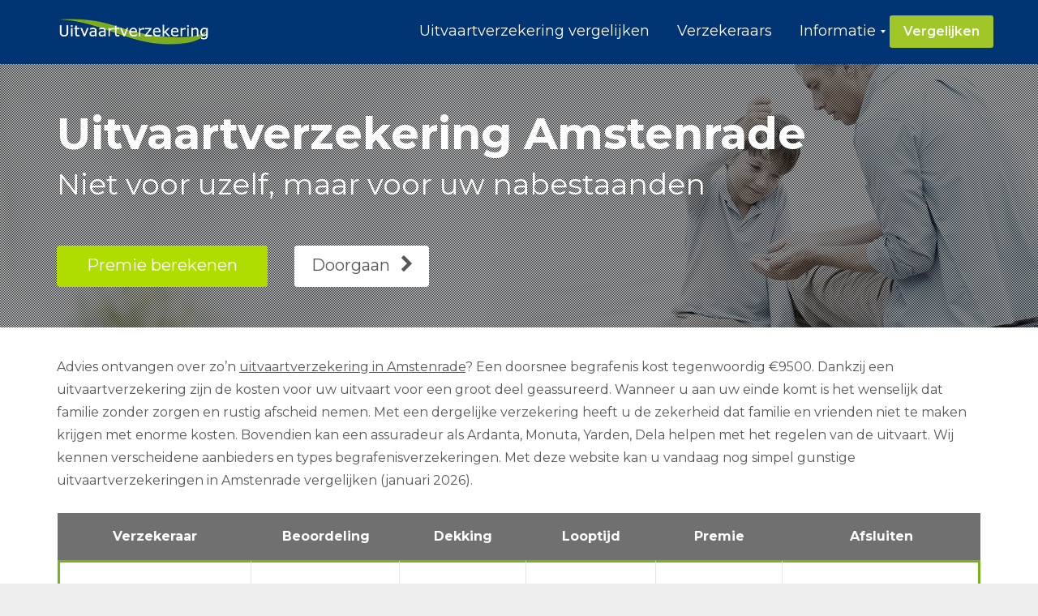

--- FILE ---
content_type: text/html; charset=UTF-8
request_url: https://www.uitvaartverzekeringzoeken.nl/amstenrade/
body_size: 17745
content:
<!DOCTYPE html>
<html lang="nl-NL" class="js">
<head>
        <meta charset="UTF-8">
    <meta http-equiv="X-UA-Compatible" content="IE=edge">
    <meta name="viewport" content="width=device-width, initial-scale=1">
    <!-- The above 3 meta tags *must* come first in the head; any other head content must come *after* these tags -->

    <link rel="profile" href="http://gmpg.org/xfn/11">
    <link rel="pingback" href="https://www.uitvaartverzekeringzoeken.nl/xmlrpc.php">

    <meta name='robots' content='index, follow, max-image-preview:large, max-snippet:-1, max-video-preview:-1' />

	<!-- This site is optimized with the Yoast SEO plugin v26.7 - https://yoast.com/wordpress/plugins/seo/ -->
	<title>Uitvaartverzekering Amstenrade | Goedkope begrafenisverzekering</title>
<link data-rocket-preload as="style" href="https://fonts.googleapis.com/css?family=Montserrat%3A100%2C200%2C300%2C400%2C500%2C600%2C700%2C800%2C900%2C100italic%2C200italic%2C300italic%2C400italic%2C500italic%2C600italic%2C700italic%2C800italic%2C900italic&#038;display=swap" rel="preload">
<link href="https://fonts.googleapis.com/css?family=Montserrat%3A100%2C200%2C300%2C400%2C500%2C600%2C700%2C800%2C900%2C100italic%2C200italic%2C300italic%2C400italic%2C500italic%2C600italic%2C700italic%2C800italic%2C900italic&#038;display=swap" media="print" onload="this.media=&#039;all&#039;" rel="stylesheet">
<noscript data-wpr-hosted-gf-parameters=""><link rel="stylesheet" href="https://fonts.googleapis.com/css?family=Montserrat%3A100%2C200%2C300%2C400%2C500%2C600%2C700%2C800%2C900%2C100italic%2C200italic%2C300italic%2C400italic%2C500italic%2C600italic%2C700italic%2C800italic%2C900italic&#038;display=swap"></noscript>
	<meta name="description" content="Op zoek naar een goede en betaalbare uitvaartverzekering in Amstenrade? Vergelijk hier alle verzekeraars als Monuta en Yarden en sluit online af." />
	<link rel="canonical" href="https://www.uitvaartverzekeringzoeken.nl/amstenrade/" />
	<meta property="og:locale" content="nl_NL" />
	<meta property="og:type" content="article" />
	<meta property="og:title" content="Uitvaartverzekering Amstenrade | Goedkope begrafenisverzekering" />
	<meta property="og:description" content="Op zoek naar een goede en betaalbare uitvaartverzekering in Amstenrade? Vergelijk hier alle verzekeraars als Monuta en Yarden en sluit online af." />
	<meta property="og:url" content="https://www.uitvaartverzekeringzoeken.nl/amstenrade/" />
	<meta property="og:site_name" content="Uitvaartverzekering vergelijken" />
	<meta property="og:image" content="https://www.uitvaartverzekeringzoeken.nl/wp-content/uploads/2018/07/uitvaartverzekering-amstenrade.png" />
	<meta name="twitter:card" content="summary_large_image" />
	<meta name="twitter:label1" content="Geschatte leestijd" />
	<meta name="twitter:data1" content="13 minuten" />
	<script type="application/ld+json" class="yoast-schema-graph">{"@context":"https://schema.org","@graph":[{"@type":"WebPage","@id":"https://www.uitvaartverzekeringzoeken.nl/amstenrade/","url":"https://www.uitvaartverzekeringzoeken.nl/amstenrade/","name":"Uitvaartverzekering Amstenrade | Goedkope begrafenisverzekering","isPartOf":{"@id":"https://www.uitvaartverzekeringzoeken.nl/#website"},"primaryImageOfPage":{"@id":"https://www.uitvaartverzekeringzoeken.nl/amstenrade/#primaryimage"},"image":{"@id":"https://www.uitvaartverzekeringzoeken.nl/amstenrade/#primaryimage"},"thumbnailUrl":"https://www.uitvaartverzekeringzoeken.nl/wp-content/uploads/2018/07/uitvaartverzekering-amstenrade.png","datePublished":"2017-08-07T12:33:44+00:00","description":"Op zoek naar een goede en betaalbare uitvaartverzekering in Amstenrade? Vergelijk hier alle verzekeraars als Monuta en Yarden en sluit online af.","breadcrumb":{"@id":"https://www.uitvaartverzekeringzoeken.nl/amstenrade/#breadcrumb"},"inLanguage":"nl-NL","potentialAction":[{"@type":"ReadAction","target":["https://www.uitvaartverzekeringzoeken.nl/amstenrade/"]}]},{"@type":"ImageObject","inLanguage":"nl-NL","@id":"https://www.uitvaartverzekeringzoeken.nl/amstenrade/#primaryimage","url":"https://www.uitvaartverzekeringzoeken.nl/wp-content/uploads/2018/07/uitvaartverzekering-amstenrade.png","contentUrl":"https://www.uitvaartverzekeringzoeken.nl/wp-content/uploads/2018/07/uitvaartverzekering-amstenrade.png"},{"@type":"BreadcrumbList","@id":"https://www.uitvaartverzekeringzoeken.nl/amstenrade/#breadcrumb","itemListElement":[{"@type":"ListItem","position":1,"name":"Home","item":"https://www.uitvaartverzekeringzoeken.nl/"},{"@type":"ListItem","position":2,"name":"Uitvaartverzekering Amstenrade"}]},{"@type":"WebSite","@id":"https://www.uitvaartverzekeringzoeken.nl/#website","url":"https://www.uitvaartverzekeringzoeken.nl/","name":"Uitvaartverzekering vergelijken","description":"Goedkope uitvaartverzekering voor begrafenis / crematie","potentialAction":[{"@type":"SearchAction","target":{"@type":"EntryPoint","urlTemplate":"https://www.uitvaartverzekeringzoeken.nl/?s={search_term_string}"},"query-input":{"@type":"PropertyValueSpecification","valueRequired":true,"valueName":"search_term_string"}}],"inLanguage":"nl-NL"}]}</script>
	<!-- / Yoast SEO plugin. -->


<link rel='dns-prefetch' href='//fonts.googleapis.com' />
<link href='https://fonts.gstatic.com' crossorigin rel='preconnect' />
<link rel="alternate" type="application/rss+xml" title="Uitvaartverzekering vergelijken &raquo; feed" href="https://www.uitvaartverzekeringzoeken.nl/feed/" />
<link rel="alternate" type="application/rss+xml" title="Uitvaartverzekering vergelijken &raquo; reacties feed" href="https://www.uitvaartverzekeringzoeken.nl/comments/feed/" />
<link rel="alternate" type="application/rss+xml" title="Uitvaartverzekering vergelijken &raquo; Uitvaartverzekering Amstenrade reacties feed" href="https://www.uitvaartverzekeringzoeken.nl/amstenrade/feed/" />
<link rel="alternate" title="oEmbed (JSON)" type="application/json+oembed" href="https://www.uitvaartverzekeringzoeken.nl/wp-json/oembed/1.0/embed?url=https%3A%2F%2Fwww.uitvaartverzekeringzoeken.nl%2Famstenrade%2F" />
<link rel="alternate" title="oEmbed (XML)" type="text/xml+oembed" href="https://www.uitvaartverzekeringzoeken.nl/wp-json/oembed/1.0/embed?url=https%3A%2F%2Fwww.uitvaartverzekeringzoeken.nl%2Famstenrade%2F&#038;format=xml" />
<style id='wp-img-auto-sizes-contain-inline-css' type='text/css'>
img:is([sizes=auto i],[sizes^="auto," i]){contain-intrinsic-size:3000px 1500px}
/*# sourceURL=wp-img-auto-sizes-contain-inline-css */
</style>
<style id='wp-emoji-styles-inline-css' type='text/css'>

	img.wp-smiley, img.emoji {
		display: inline !important;
		border: none !important;
		box-shadow: none !important;
		height: 1em !important;
		width: 1em !important;
		margin: 0 0.07em !important;
		vertical-align: -0.1em !important;
		background: none !important;
		padding: 0 !important;
	}
/*# sourceURL=wp-emoji-styles-inline-css */
</style>
<style id='wp-block-library-inline-css' type='text/css'>
:root{--wp-block-synced-color:#7a00df;--wp-block-synced-color--rgb:122,0,223;--wp-bound-block-color:var(--wp-block-synced-color);--wp-editor-canvas-background:#ddd;--wp-admin-theme-color:#007cba;--wp-admin-theme-color--rgb:0,124,186;--wp-admin-theme-color-darker-10:#006ba1;--wp-admin-theme-color-darker-10--rgb:0,107,160.5;--wp-admin-theme-color-darker-20:#005a87;--wp-admin-theme-color-darker-20--rgb:0,90,135;--wp-admin-border-width-focus:2px}@media (min-resolution:192dpi){:root{--wp-admin-border-width-focus:1.5px}}.wp-element-button{cursor:pointer}:root .has-very-light-gray-background-color{background-color:#eee}:root .has-very-dark-gray-background-color{background-color:#313131}:root .has-very-light-gray-color{color:#eee}:root .has-very-dark-gray-color{color:#313131}:root .has-vivid-green-cyan-to-vivid-cyan-blue-gradient-background{background:linear-gradient(135deg,#00d084,#0693e3)}:root .has-purple-crush-gradient-background{background:linear-gradient(135deg,#34e2e4,#4721fb 50%,#ab1dfe)}:root .has-hazy-dawn-gradient-background{background:linear-gradient(135deg,#faaca8,#dad0ec)}:root .has-subdued-olive-gradient-background{background:linear-gradient(135deg,#fafae1,#67a671)}:root .has-atomic-cream-gradient-background{background:linear-gradient(135deg,#fdd79a,#004a59)}:root .has-nightshade-gradient-background{background:linear-gradient(135deg,#330968,#31cdcf)}:root .has-midnight-gradient-background{background:linear-gradient(135deg,#020381,#2874fc)}:root{--wp--preset--font-size--normal:16px;--wp--preset--font-size--huge:42px}.has-regular-font-size{font-size:1em}.has-larger-font-size{font-size:2.625em}.has-normal-font-size{font-size:var(--wp--preset--font-size--normal)}.has-huge-font-size{font-size:var(--wp--preset--font-size--huge)}.has-text-align-center{text-align:center}.has-text-align-left{text-align:left}.has-text-align-right{text-align:right}.has-fit-text{white-space:nowrap!important}#end-resizable-editor-section{display:none}.aligncenter{clear:both}.items-justified-left{justify-content:flex-start}.items-justified-center{justify-content:center}.items-justified-right{justify-content:flex-end}.items-justified-space-between{justify-content:space-between}.screen-reader-text{border:0;clip-path:inset(50%);height:1px;margin:-1px;overflow:hidden;padding:0;position:absolute;width:1px;word-wrap:normal!important}.screen-reader-text:focus{background-color:#ddd;clip-path:none;color:#444;display:block;font-size:1em;height:auto;left:5px;line-height:normal;padding:15px 23px 14px;text-decoration:none;top:5px;width:auto;z-index:100000}html :where(.has-border-color){border-style:solid}html :where([style*=border-top-color]){border-top-style:solid}html :where([style*=border-right-color]){border-right-style:solid}html :where([style*=border-bottom-color]){border-bottom-style:solid}html :where([style*=border-left-color]){border-left-style:solid}html :where([style*=border-width]){border-style:solid}html :where([style*=border-top-width]){border-top-style:solid}html :where([style*=border-right-width]){border-right-style:solid}html :where([style*=border-bottom-width]){border-bottom-style:solid}html :where([style*=border-left-width]){border-left-style:solid}html :where(img[class*=wp-image-]){height:auto;max-width:100%}:where(figure){margin:0 0 1em}html :where(.is-position-sticky){--wp-admin--admin-bar--position-offset:var(--wp-admin--admin-bar--height,0px)}@media screen and (max-width:600px){html :where(.is-position-sticky){--wp-admin--admin-bar--position-offset:0px}}

/*# sourceURL=wp-block-library-inline-css */
</style><style id='global-styles-inline-css' type='text/css'>
:root{--wp--preset--aspect-ratio--square: 1;--wp--preset--aspect-ratio--4-3: 4/3;--wp--preset--aspect-ratio--3-4: 3/4;--wp--preset--aspect-ratio--3-2: 3/2;--wp--preset--aspect-ratio--2-3: 2/3;--wp--preset--aspect-ratio--16-9: 16/9;--wp--preset--aspect-ratio--9-16: 9/16;--wp--preset--color--black: #000000;--wp--preset--color--cyan-bluish-gray: #abb8c3;--wp--preset--color--white: #ffffff;--wp--preset--color--pale-pink: #f78da7;--wp--preset--color--vivid-red: #cf2e2e;--wp--preset--color--luminous-vivid-orange: #ff6900;--wp--preset--color--luminous-vivid-amber: #fcb900;--wp--preset--color--light-green-cyan: #7bdcb5;--wp--preset--color--vivid-green-cyan: #00d084;--wp--preset--color--pale-cyan-blue: #8ed1fc;--wp--preset--color--vivid-cyan-blue: #0693e3;--wp--preset--color--vivid-purple: #9b51e0;--wp--preset--gradient--vivid-cyan-blue-to-vivid-purple: linear-gradient(135deg,rgb(6,147,227) 0%,rgb(155,81,224) 100%);--wp--preset--gradient--light-green-cyan-to-vivid-green-cyan: linear-gradient(135deg,rgb(122,220,180) 0%,rgb(0,208,130) 100%);--wp--preset--gradient--luminous-vivid-amber-to-luminous-vivid-orange: linear-gradient(135deg,rgb(252,185,0) 0%,rgb(255,105,0) 100%);--wp--preset--gradient--luminous-vivid-orange-to-vivid-red: linear-gradient(135deg,rgb(255,105,0) 0%,rgb(207,46,46) 100%);--wp--preset--gradient--very-light-gray-to-cyan-bluish-gray: linear-gradient(135deg,rgb(238,238,238) 0%,rgb(169,184,195) 100%);--wp--preset--gradient--cool-to-warm-spectrum: linear-gradient(135deg,rgb(74,234,220) 0%,rgb(151,120,209) 20%,rgb(207,42,186) 40%,rgb(238,44,130) 60%,rgb(251,105,98) 80%,rgb(254,248,76) 100%);--wp--preset--gradient--blush-light-purple: linear-gradient(135deg,rgb(255,206,236) 0%,rgb(152,150,240) 100%);--wp--preset--gradient--blush-bordeaux: linear-gradient(135deg,rgb(254,205,165) 0%,rgb(254,45,45) 50%,rgb(107,0,62) 100%);--wp--preset--gradient--luminous-dusk: linear-gradient(135deg,rgb(255,203,112) 0%,rgb(199,81,192) 50%,rgb(65,88,208) 100%);--wp--preset--gradient--pale-ocean: linear-gradient(135deg,rgb(255,245,203) 0%,rgb(182,227,212) 50%,rgb(51,167,181) 100%);--wp--preset--gradient--electric-grass: linear-gradient(135deg,rgb(202,248,128) 0%,rgb(113,206,126) 100%);--wp--preset--gradient--midnight: linear-gradient(135deg,rgb(2,3,129) 0%,rgb(40,116,252) 100%);--wp--preset--font-size--small: 13px;--wp--preset--font-size--medium: 20px;--wp--preset--font-size--large: 36px;--wp--preset--font-size--x-large: 42px;--wp--preset--spacing--20: 0.44rem;--wp--preset--spacing--30: 0.67rem;--wp--preset--spacing--40: 1rem;--wp--preset--spacing--50: 1.5rem;--wp--preset--spacing--60: 2.25rem;--wp--preset--spacing--70: 3.38rem;--wp--preset--spacing--80: 5.06rem;--wp--preset--shadow--natural: 6px 6px 9px rgba(0, 0, 0, 0.2);--wp--preset--shadow--deep: 12px 12px 50px rgba(0, 0, 0, 0.4);--wp--preset--shadow--sharp: 6px 6px 0px rgba(0, 0, 0, 0.2);--wp--preset--shadow--outlined: 6px 6px 0px -3px rgb(255, 255, 255), 6px 6px rgb(0, 0, 0);--wp--preset--shadow--crisp: 6px 6px 0px rgb(0, 0, 0);}:where(.is-layout-flex){gap: 0.5em;}:where(.is-layout-grid){gap: 0.5em;}body .is-layout-flex{display: flex;}.is-layout-flex{flex-wrap: wrap;align-items: center;}.is-layout-flex > :is(*, div){margin: 0;}body .is-layout-grid{display: grid;}.is-layout-grid > :is(*, div){margin: 0;}:where(.wp-block-columns.is-layout-flex){gap: 2em;}:where(.wp-block-columns.is-layout-grid){gap: 2em;}:where(.wp-block-post-template.is-layout-flex){gap: 1.25em;}:where(.wp-block-post-template.is-layout-grid){gap: 1.25em;}.has-black-color{color: var(--wp--preset--color--black) !important;}.has-cyan-bluish-gray-color{color: var(--wp--preset--color--cyan-bluish-gray) !important;}.has-white-color{color: var(--wp--preset--color--white) !important;}.has-pale-pink-color{color: var(--wp--preset--color--pale-pink) !important;}.has-vivid-red-color{color: var(--wp--preset--color--vivid-red) !important;}.has-luminous-vivid-orange-color{color: var(--wp--preset--color--luminous-vivid-orange) !important;}.has-luminous-vivid-amber-color{color: var(--wp--preset--color--luminous-vivid-amber) !important;}.has-light-green-cyan-color{color: var(--wp--preset--color--light-green-cyan) !important;}.has-vivid-green-cyan-color{color: var(--wp--preset--color--vivid-green-cyan) !important;}.has-pale-cyan-blue-color{color: var(--wp--preset--color--pale-cyan-blue) !important;}.has-vivid-cyan-blue-color{color: var(--wp--preset--color--vivid-cyan-blue) !important;}.has-vivid-purple-color{color: var(--wp--preset--color--vivid-purple) !important;}.has-black-background-color{background-color: var(--wp--preset--color--black) !important;}.has-cyan-bluish-gray-background-color{background-color: var(--wp--preset--color--cyan-bluish-gray) !important;}.has-white-background-color{background-color: var(--wp--preset--color--white) !important;}.has-pale-pink-background-color{background-color: var(--wp--preset--color--pale-pink) !important;}.has-vivid-red-background-color{background-color: var(--wp--preset--color--vivid-red) !important;}.has-luminous-vivid-orange-background-color{background-color: var(--wp--preset--color--luminous-vivid-orange) !important;}.has-luminous-vivid-amber-background-color{background-color: var(--wp--preset--color--luminous-vivid-amber) !important;}.has-light-green-cyan-background-color{background-color: var(--wp--preset--color--light-green-cyan) !important;}.has-vivid-green-cyan-background-color{background-color: var(--wp--preset--color--vivid-green-cyan) !important;}.has-pale-cyan-blue-background-color{background-color: var(--wp--preset--color--pale-cyan-blue) !important;}.has-vivid-cyan-blue-background-color{background-color: var(--wp--preset--color--vivid-cyan-blue) !important;}.has-vivid-purple-background-color{background-color: var(--wp--preset--color--vivid-purple) !important;}.has-black-border-color{border-color: var(--wp--preset--color--black) !important;}.has-cyan-bluish-gray-border-color{border-color: var(--wp--preset--color--cyan-bluish-gray) !important;}.has-white-border-color{border-color: var(--wp--preset--color--white) !important;}.has-pale-pink-border-color{border-color: var(--wp--preset--color--pale-pink) !important;}.has-vivid-red-border-color{border-color: var(--wp--preset--color--vivid-red) !important;}.has-luminous-vivid-orange-border-color{border-color: var(--wp--preset--color--luminous-vivid-orange) !important;}.has-luminous-vivid-amber-border-color{border-color: var(--wp--preset--color--luminous-vivid-amber) !important;}.has-light-green-cyan-border-color{border-color: var(--wp--preset--color--light-green-cyan) !important;}.has-vivid-green-cyan-border-color{border-color: var(--wp--preset--color--vivid-green-cyan) !important;}.has-pale-cyan-blue-border-color{border-color: var(--wp--preset--color--pale-cyan-blue) !important;}.has-vivid-cyan-blue-border-color{border-color: var(--wp--preset--color--vivid-cyan-blue) !important;}.has-vivid-purple-border-color{border-color: var(--wp--preset--color--vivid-purple) !important;}.has-vivid-cyan-blue-to-vivid-purple-gradient-background{background: var(--wp--preset--gradient--vivid-cyan-blue-to-vivid-purple) !important;}.has-light-green-cyan-to-vivid-green-cyan-gradient-background{background: var(--wp--preset--gradient--light-green-cyan-to-vivid-green-cyan) !important;}.has-luminous-vivid-amber-to-luminous-vivid-orange-gradient-background{background: var(--wp--preset--gradient--luminous-vivid-amber-to-luminous-vivid-orange) !important;}.has-luminous-vivid-orange-to-vivid-red-gradient-background{background: var(--wp--preset--gradient--luminous-vivid-orange-to-vivid-red) !important;}.has-very-light-gray-to-cyan-bluish-gray-gradient-background{background: var(--wp--preset--gradient--very-light-gray-to-cyan-bluish-gray) !important;}.has-cool-to-warm-spectrum-gradient-background{background: var(--wp--preset--gradient--cool-to-warm-spectrum) !important;}.has-blush-light-purple-gradient-background{background: var(--wp--preset--gradient--blush-light-purple) !important;}.has-blush-bordeaux-gradient-background{background: var(--wp--preset--gradient--blush-bordeaux) !important;}.has-luminous-dusk-gradient-background{background: var(--wp--preset--gradient--luminous-dusk) !important;}.has-pale-ocean-gradient-background{background: var(--wp--preset--gradient--pale-ocean) !important;}.has-electric-grass-gradient-background{background: var(--wp--preset--gradient--electric-grass) !important;}.has-midnight-gradient-background{background: var(--wp--preset--gradient--midnight) !important;}.has-small-font-size{font-size: var(--wp--preset--font-size--small) !important;}.has-medium-font-size{font-size: var(--wp--preset--font-size--medium) !important;}.has-large-font-size{font-size: var(--wp--preset--font-size--large) !important;}.has-x-large-font-size{font-size: var(--wp--preset--font-size--x-large) !important;}
/*# sourceURL=global-styles-inline-css */
</style>

<style id='classic-theme-styles-inline-css' type='text/css'>
/*! This file is auto-generated */
.wp-block-button__link{color:#fff;background-color:#32373c;border-radius:9999px;box-shadow:none;text-decoration:none;padding:calc(.667em + 2px) calc(1.333em + 2px);font-size:1.125em}.wp-block-file__button{background:#32373c;color:#fff;text-decoration:none}
/*# sourceURL=/wp-includes/css/classic-themes.min.css */
</style>
<link data-minify="1" rel='stylesheet' id='wpsm-comptable-styles-css' href='https://www.uitvaartverzekeringzoeken.nl/wp-content/cache/min/1/wp-content/plugins/table-maker/css/style.css?ver=1696321760' type='text/css' media='all' />
<link data-minify="1" rel='stylesheet' id='bootstrap-css' href='https://www.uitvaartverzekeringzoeken.nl/wp-content/cache/min/1/wp-content/themes/uitvaartverzekering/bower_components/bootstrap/dist/css/bootstrap.min.css?ver=1696321760' type='text/css' media='all' />
<link data-minify="1" rel='stylesheet' id='fontawesome-css' href='https://www.uitvaartverzekeringzoeken.nl/wp-content/cache/min/1/wp-content/themes/uitvaartverzekering/bower_components/fontawesome/css/font-awesome.min.css?ver=1696321760' type='text/css' media='all' />
<link rel='stylesheet' id='animate-css' href='https://www.uitvaartverzekeringzoeken.nl/wp-content/themes/uitvaartverzekering/bower_components/animate.css/animate.min.css?ver=6.9' type='text/css' media='all' />
<link data-minify="1" rel='stylesheet' id='magnific-popup-css' href='https://www.uitvaartverzekeringzoeken.nl/wp-content/cache/min/1/wp-content/themes/uitvaartverzekering/bower_components/magnific-popup/dist/magnific-popup.css?ver=1696321760' type='text/css' media='all' />
<link data-minify="1" rel='stylesheet' id='leadinjection-style-css' href='https://www.uitvaartverzekeringzoeken.nl/wp-content/cache/min/1/wp-content/themes/uitvaartverzekering/style.css?ver=1696321762' type='text/css' media='all' />
<link data-minify="1" rel='stylesheet' id='mm_icomoon-css' href='https://www.uitvaartverzekeringzoeken.nl/wp-content/cache/min/1/wp-content/plugins/mega_main_menu/framework/src/css/icomoon.css?ver=1696321762' type='text/css' media='all' />
<link data-minify="1" rel='stylesheet' id='mmm_mega_main_menu-css' href='https://www.uitvaartverzekeringzoeken.nl/wp-content/cache/min/1/wp-content/plugins/mega_main_menu/src/css/cache.skin.css?ver=1696321762' type='text/css' media='all' />
<link data-minify="1" rel='stylesheet' id='js_composer_front-css' href='https://www.uitvaartverzekeringzoeken.nl/wp-content/cache/min/1/wp-content/plugins/js_composer/assets/css/js_composer.min.css?ver=1696321763' type='text/css' media='all' />
<link data-minify="1" rel='stylesheet' id='bsf-Defaults-css' href='https://www.uitvaartverzekeringzoeken.nl/wp-content/cache/min/1/wp-content/uploads/smile_fonts/Defaults/Defaults.css?ver=1696321763' type='text/css' media='all' />
<link data-minify="1" rel='stylesheet' id='ultimate-vc-addons-style-min-css' href='https://www.uitvaartverzekeringzoeken.nl/wp-content/cache/min/1/wp-content/plugins/Ultimate_VC_Addons/assets/min-css/ultimate.min.css?ver=1696321763' type='text/css' media='all' />
<noscript></noscript><script type="text/javascript" src="https://www.uitvaartverzekeringzoeken.nl/wp-includes/js/jquery/jquery.min.js?ver=3.7.1" id="jquery-core-js"></script>




<link rel="https://api.w.org/" href="https://www.uitvaartverzekeringzoeken.nl/wp-json/" /><link rel="alternate" title="JSON" type="application/json" href="https://www.uitvaartverzekeringzoeken.nl/wp-json/wp/v2/pages/526" /><link rel="EditURI" type="application/rsd+xml" title="RSD" href="https://www.uitvaartverzekeringzoeken.nl/xmlrpc.php?rsd" />
<meta name="generator" content="WordPress 6.9" />
<link rel='shortlink' href='https://www.uitvaartverzekeringzoeken.nl/?p=526' />
<meta name="generator" content="Redux 4.5.10" /><meta name="generator" content="Powered by WPBakery Page Builder - drag and drop page builder for WordPress."/>
		<style type="text/css" id="wp-custom-css">
			li { /* styles all li elements*/
    list-style-type: none;
}

ul, menu, dir {
    -webkit-margin-before: 0em;
    -webkit-margin-after: 0em;
    -webkit-padding-start: 0px;
}
	
.daisyconUitvaartTitle {
    color: #fff !important;
}

element.style {
    color: rgb(255, 255, 255);
}

.daisyconUitvaarResults {
    background: #eeeeee
}

.responsive {
    width: 100%;
    height: auto;
}		</style>
		<style id="rdx_option-dynamic-css" title="dynamic-css" class="redux-options-output">h1,h2,h3,h4,h5,h6{font-family:Montserrat;font-weight:400;font-style:normal;}body{font-family:Montserrat;line-height:28px;font-weight:400;font-style:normal;color:#575756;font-size:16px;}a,.li-heading,.feature-icon-text .feature-icon-text-icon.underline,.li-footer h1, .li-footer h2, .li-footer h3, .li-footer h4, .li-footer h5, .li-footer h6,.widget ul li a:after,.widget_recent_comments ul li:before,.widget_recent_comments ul li a,.pagination .page-numbers,#wp-calendar caption,.comments-area h2,.search-result-title span,.header-nav .navbar ul li .dropdown-menu li a:after,.header-nav .navbar ul  a:hover,.header-nav .navbar ul li.open a,.header-nav .navbar ul li.active a:hover,.header-nav .navbar ul li.open a:focus,.navbar-default .navbar-nav>li>a:focus,.navbar-default .navbar-nav>li>a:hover,.li-rating-slider .stars,.li-rating-slider .author,.li-countdown,.pricing-table .pricing-table-col .pricing-table-price,.error-404 h3,.li-review-block .review-block-author-source,.person-profile .person-profile-content .person-profile-name,.person-profile .person-profile-social-links li a:hover,.li-person-profile-small .profile-social-links li a:hover,.li-person-profile-small .profile-name,.feature-icon-text .feature-icon-text-icon,.li-side-icon-text .li-side-icon-text-icon,.li-icon-list li i, .li-icon-list li span,.li-icon-list .list-item-icon,.li-icon-text-box .li-icon-text-box-inner .li-icon-text-box-title,.li-icon-text-box .li-icon-text-box-inner .li-icon-text-box-icon,.li-icon .li-icon-sign.icon-default,.li-icon .li-icon-sign.big:hover.big,.li-icon .li-icon-sign.icon-default:hover.round,.li-icon .li-icon-sign.icon-default:hover.square,.li-icon .li-icon-sign.icon-default.outline,.li-icon .li-icon-sign.icon-default.round.outline,.li-icon .li-icon-sign.icon-default.square.outline,.li-icon .li-icon-sign.icon-white:hover.round.outline a{color:#448EA4;}.widget_search .search-submit,.pagination .page-numbers.current,.navbar-default .navbar-toggle .icon-bar,.pagination .page-numbers:hover,.widget_tag_cloud .tagcloud a:hover,.search .search-submit,.header-nav .navbar ul li .dropdown-menu li a:hover,.image-testimonial-slider .image-testimonial-slider-slides,.li-image figure,.page-title,.error-404 .search-submit,.location-map .location-map-address .location-map-address-box,.person-profile .person-profile-social-links li a,.li-accordion .panel-heading,.li-accordion-bullets-round .panel-heading,.scroll-up-btn:hover,.label-default,.pricing-table .pricing-table-col.highlight,.li-icon .li-icon-sign.icon-default.round,.li-icon .li-icon-sign.icon-default.square,.li-icon .li-icon-sign.icon-default:hover.round.outline,.li-icon .li-icon-sign.icon-default:hover.square.outline,.li-side-icon-text .li-side-icon-text-icon_round,.post .post-quote,.post .post-audio,.post .post-link{background-color:#448EA4;}.author-post .author-img img,.comments-area .comment-author img,.js div#preloader .loader,.search-result-title,.feature-icon-text .feature-icon-text-icon.underline,.header-nav .navbar ul li .dropdown-menu,.image-testimonial-slider .image-testimonial-slider-indicators li.active,.image-testimonial-slider .image-testimonial-slider-arrow,.image-testimonial-slider.outline .image-testimonial-slider-slides,.image-testimonial-slider.outline .image-testimonial-slider-arrow,.li-countdown.box .li-countdown-block,.li-countdown.line .li-countdown-block .li-countdown-counter,.li-countdown.round .li-countdown-bloc,.error-404 .container,.location-map #location-map-gmap,.person-profile .person-profile-social-links li a:hover,.li-person-profile-small .profile-social-links li a:hover,.widget_search .search-field:focus,.li-accordion .panel-heading,.li-accordion .panel,blockquote,.wpcf7-defaults:focus, .wpcf7-text:focus, .wpcf7-date:focus, .wpcf7-number:focus, .wpcf7-textarea:focus, .wpcf7-select:focus, .wpcf7-quiz:focus,.li-side-icon-text .li-side-icon-text-icon_outline,.li-icon-text-box,.li-icon .li-icon-sign.icon-default.underline,.li-icon .li-icon-sign.icon-default:hover.round,.li-icon .li-icon-sign.icon-default:hover.square,.li-icon .li-icon-sign.icon-default.outline,.li-icon .li-icon-sign.icon-default.round.outline,.li-icon .li-icon-sign.icon-default:hover.round.outline,.li-icon .li-icon-sign.icon-default.square.outline,.li-icon .li-icon-sign.icon-default:hover.square.outline{border-color:#448EA4;}body,.js div#preloader{background-color:#eeeeee;}.page-container{background-color:#ffffff;}.li-header{background-color:#003472;}.page-title{background-color:#ebeff4;}.page-title h1,.page-title .breadcrumbs,.page-title .breadcrumbs li a{color:#003472;}.li-footer .footer-widget-bar{background-color:#003472;}.li-footer .footer-widget-bar{color:#ffffff;}.footer-widget-bar a, footer .widget ul li a{color:#ffffff;}.footer-widget-bar a:hover, footer .widget ul li a:hover{color:#b0dd00;}.li-footer .footer-copyright{background-color:#003472;}.footer-copyright a{color:#b0dd00;}.footer-copyright a:hover{color:#ffffff;}.btn-custom1, .btn-custom1.btn-outline{color:#ffffff;}.btn-custom1:hover{color:#ffffff;}.btn-custom1{background-color:#b0dd00;}.btn-custom1:hover, .btn-custom1.btn-outline:hover, .btn-custom1:focus{background-color:#8aac08;}.li-mobile-contact-bar .li-mobile-contact-bar-button{background-color:#b0dd00;}</style><style type="text/css" data-type="vc_shortcodes-custom-css">.vc_custom_1531299651727{margin-bottom: 35px !important;border-bottom-width: 0px !important;padding-bottom: 0px !important;}.vc_custom_1531302000725{margin-bottom: -1px !important;padding-top: 30px !important;padding-bottom: 30px !important;background-color: #003472 !important;}.vc_custom_1531304865285{margin-bottom: -30px !important;border-top-width: 1px !important;padding-top: 60px !important;padding-bottom: 40px !important;background-color: #f8f9fc !important;border-top-color: #e6e6e6 !important;border-top-style: solid !important;border-radius: 1px !important;}.vc_custom_1531304875364{margin-top: -50px !important;border-bottom-width: 1px !important;padding-top: 40px !important;padding-bottom: 40px !important;background-color: #f8f9fc !important;border-bottom-color: #e6e6e6 !important;border-bottom-style: solid !important;border-radius: 1px !important;}.vc_custom_1531312958003{margin-top: -85px !important;padding-top: 35px !important;background-color: #043371 !important;}.vc_custom_1531312998064{margin-top: -45px !important;}.vc_custom_1531304914539{margin-top: -50px !important;border-top-width: 0.75px !important;padding-top: 10px !important;padding-bottom: 45px !important;background-color: #f8f9fc !important;border-top-color: #e6e6e6 !important;border-top-style: solid !important;border-radius: 1px !important;}.vc_custom_1531304929640{margin-top: -85px !important;margin-bottom: -15px !important;padding-bottom: 30px !important;}.vc_custom_1531311864575{padding-top: 50px !important;padding-bottom: 50px !important;}.vc_custom_1531225024064{padding-bottom: 50px !important;}.vc_custom_1531311933191{margin-bottom: -25px !important;}.vc_custom_1531224481658{padding-top: 20px !important;padding-right: 20px !important;padding-bottom: 25px !important;padding-left: 20px !important;background-color: #e9f5fd !important;}.vc_custom_1531223545183{margin-bottom: 20px !important;}.vc_custom_1531304197904{margin-top: -25px !important;margin-bottom: 25px !important;}.vc_custom_1531303925145{padding: 25px !important;background-color: #ffffff !important;border: 0.75px solid #e6e6e6 !important;border-radius: 1px !important;}.vc_custom_1531303938632{padding: 25px !important;background-color: #ffffff !important;border: 0.75px solid #e6e6e6 !important;border-radius: 1px !important;}.vc_custom_1531303005353{padding: 25px !important;background-color: #fbe5ce !important;}.vc_custom_1531303034096{padding: 25px !important;background-color: #d0e2f2 !important;}.vc_custom_1531303057857{padding: 25px !important;background-color: #e9d1dc !important;}.vc_custom_1531302885496{margin-bottom: 15px !important;}.vc_custom_1531302889139{margin-bottom: 15px !important;}.vc_custom_1531302893718{margin-bottom: 15px !important;}.vc_custom_1531304844373{padding-top: 30px !important;padding-bottom: 15px !important;}.vc_custom_1531301690291{margin-top: -80px !important;}.vc_custom_1531217256842{border-top-width: 0.75px !important;border-right-width: 0.75px !important;border-bottom-width: 0.75px !important;border-left-width: 0.75px !important;padding-top: 25px !important;padding-right: 25px !important;padding-bottom: 25px !important;padding-left: 25px !important;background-color: #ffffff !important;border-left-color: #d1d3d4 !important;border-left-style: solid !important;border-right-color: #d1d3d4 !important;border-right-style: solid !important;border-top-color: #d1d3d4 !important;border-top-style: solid !important;border-bottom-color: #d1d3d4 !important;border-bottom-style: solid !important;border-radius: 1px !important;}.vc_custom_1529311201617{border-top-width: 0.75px !important;border-right-width: 0.75px !important;border-bottom-width: 0.75px !important;border-left-width: 0.75px !important;padding-top: 25px !important;padding-right: 25px !important;padding-bottom: 25px !important;padding-left: 25px !important;background-color: #ffffff !important;border-left-color: #d1d3d4 !important;border-left-style: solid !important;border-right-color: #d1d3d4 !important;border-right-style: solid !important;border-top-color: #d1d3d4 !important;border-top-style: solid !important;border-bottom-color: #d1d3d4 !important;border-bottom-style: solid !important;border-radius: 1px !important;}.vc_custom_1531216389287{border-top-width: 0.75px !important;border-right-width: 0.75px !important;border-bottom-width: 0.75px !important;border-left-width: 0.75px !important;padding-top: 25px !important;padding-right: 25px !important;padding-bottom: 25px !important;padding-left: 25px !important;background-color: #ffffff !important;border-left-color: #d1d3d4 !important;border-left-style: solid !important;border-right-color: #d1d3d4 !important;border-right-style: solid !important;border-top-color: #d1d3d4 !important;border-top-style: solid !important;border-bottom-color: #d1d3d4 !important;border-bottom-style: solid !important;border-radius: 1px !important;}.vc_custom_1531217262490{border-top-width: 0.75px !important;border-right-width: 0.75px !important;border-bottom-width: 0.75px !important;border-left-width: 0.75px !important;padding-top: 25px !important;padding-right: 25px !important;padding-bottom: 25px !important;padding-left: 25px !important;background-color: #ffffff !important;border-left-color: #d1d3d4 !important;border-left-style: solid !important;border-right-color: #d1d3d4 !important;border-right-style: solid !important;border-top-color: #d1d3d4 !important;border-top-style: solid !important;border-bottom-color: #d1d3d4 !important;border-bottom-style: solid !important;border-radius: 1px !important;}.vc_custom_1529311201617{border-top-width: 0.75px !important;border-right-width: 0.75px !important;border-bottom-width: 0.75px !important;border-left-width: 0.75px !important;padding-top: 25px !important;padding-right: 25px !important;padding-bottom: 25px !important;padding-left: 25px !important;background-color: #ffffff !important;border-left-color: #d1d3d4 !important;border-left-style: solid !important;border-right-color: #d1d3d4 !important;border-right-style: solid !important;border-top-color: #d1d3d4 !important;border-top-style: solid !important;border-bottom-color: #d1d3d4 !important;border-bottom-style: solid !important;border-radius: 1px !important;}.vc_custom_1531216389287{border-top-width: 0.75px !important;border-right-width: 0.75px !important;border-bottom-width: 0.75px !important;border-left-width: 0.75px !important;padding-top: 25px !important;padding-right: 25px !important;padding-bottom: 25px !important;padding-left: 25px !important;background-color: #ffffff !important;border-left-color: #d1d3d4 !important;border-left-style: solid !important;border-right-color: #d1d3d4 !important;border-right-style: solid !important;border-top-color: #d1d3d4 !important;border-top-style: solid !important;border-bottom-color: #d1d3d4 !important;border-bottom-style: solid !important;border-radius: 1px !important;}.vc_custom_1531300666467{padding-top: 65px !important;padding-bottom: 65px !important;}.vc_custom_1531304218883{padding-bottom: 25px !important;}.vc_custom_1531301507571{padding-bottom: 50px !important;}</style><noscript><style> .wpb_animate_when_almost_visible { opacity: 1; }</style></noscript><noscript><style id="rocket-lazyload-nojs-css">.rll-youtube-player, [data-lazy-src]{display:none !important;}</style></noscript>
    
                    <link rel="shortcut icon" href="https://dev.leadinjection.io/insurance/wp-content/themes/leadinjection/img/favicon.png"/>
        
    
    <!--[if lt IE 9]>
    <script src="https://www.uitvaartverzekeringzoeken.nl/wp-content/themes/uitvaartverzekering/bower_components/html5shiv/dist/html5shiv.min.js"></script><script src="https://www.uitvaartverzekeringzoeken.nl/wp-content/themes/uitvaartverzekering/bower_components/respond/dest/respond.min.js"></script>    <![endif]-->

    
<link rel='stylesheet' id='redux-custom-fonts-css' href='//www.uitvaartverzekeringzoeken.nl/wp-content/uploads/redux/custom-fonts/fonts.css?ver=1674478440' type='text/css' media='all' />
<meta name="generator" content="WP Rocket 3.20.3" data-wpr-features="wpr_defer_js wpr_minify_concatenate_js wpr_lazyload_images wpr_minify_css wpr_desktop" /></head>

<body class="wp-singular page-template-default page page-id-526 wp-theme-uitvaartverzekering mmm mega_main_menu-2-1-5 wpb-js-composer js-comp-ver-6.10.0 vc_responsive">


<div data-rocket-location-hash="55de61455d805c714fc3d083195a9e6b" id="li-page-top" class="page-container fluid">

    
<!-- start header nav -->

    <div data-rocket-location-hash="453f33dfdbd012eea8c50fc6f2dc66d8" class="li-header header-style-1 show">


        

        <nav class="navbar">
            
                
<!-- begin "mega_main_menu" -->
<div id="mega_main_menu" class="primary primary_style-flat icons-left first-lvl-align-right first-lvl-separator-none direction-horizontal fullwidth-disable pushing_content-disable mobile_minimized-enable dropdowns_trigger-hover dropdowns_animation-anim_2 include-logo no-search no-woo_cart no-buddypress responsive-enable coercive_styles-disable indefinite_location_mode-disable language_direction-ltr version-2-1-5 mega_main mega_main_menu">
	<div class="menu_holder">
	<div class="mmm_fullwidth_container"></div><!-- class="fullwidth_container" -->
		<div class="menu_inner">
			<span class="nav_logo">
				<a class="logo_link" href="https://www.uitvaartverzekeringzoeken.nl" title="Uitvaartverzekering vergelijken">
					<img src="data:image/svg+xml,%3Csvg%20xmlns='http://www.w3.org/2000/svg'%20viewBox='0%200%200%200'%3E%3C/svg%3E" alt="Uitvaartverzekering vergelijken" data-lazy-src="https://www.uitvaartverzekeringzoeken.nl/wp-content/uploads/2018/07/logo-uitvaarverzekering.png" /><noscript><img src="https://www.uitvaartverzekeringzoeken.nl/wp-content/uploads/2018/07/logo-uitvaarverzekering.png" alt="Uitvaartverzekering vergelijken" /></noscript>
				</a>
				<a class="mobile_toggle">
					<span class="mobile_button">
						MENU &nbsp;
						<span class="symbol_menu">&equiv;</span>
						<span class="symbol_cross">&#x2573;</span>
					</span><!-- class="mobile_button" -->
				</a>
			</span><!-- /class="nav_logo" -->
				<ul id="mega_main_menu_ul" class="mega_main_menu_ul">
<li id="menu-item-96" class="menu-item menu-item-type-post_type menu-item-object-page menu-item-home menu-item-96 default_dropdown default_style drop_to_right submenu_default_width columns1">
	<a href="https://www.uitvaartverzekeringzoeken.nl/" class="item_link  disable_icon" tabindex="1">
		<i class=""></i> 
		<span class="link_content">
			<span class="link_text">
				Uitvaartverzekering vergelijken
			</span>
		</span>
	</a>
</li>
<li id="menu-item-105" class="menu-item menu-item-type-post_type menu-item-object-page menu-item-105 default_dropdown default_style drop_to_right submenu_default_width columns1">
	<a href="https://www.uitvaartverzekeringzoeken.nl/verzekeraar/" class="item_link  disable_icon" tabindex="2">
		<i class=""></i> 
		<span class="link_content">
			<span class="link_text">
				Verzekeraars
			</span>
		</span>
	</a>
</li>
<li id="menu-item-102" class="menu-item menu-item-type-taxonomy menu-item-object-category menu-item-has-children menu-item-102 default_dropdown default_style drop_to_right submenu_default_width columns1">
	<a href="https://www.uitvaartverzekeringzoeken.nl/informatie/" class="item_link  disable_icon" tabindex="3">
		<i class=""></i> 
		<span class="link_content">
			<span class="link_text">
				Informatie
			</span>
		</span>
	</a>
	<ul class="mega_dropdown">
	<li id="menu-item-3152" class="menu-item menu-item-type-post_type menu-item-object-page menu-item-3152 default_dropdown default_style drop_to_right submenu_default_width columns1">
		<a href="https://www.uitvaartverzekeringzoeken.nl/begrafenisverzekering/" class="item_link  disable_icon" tabindex="4">
			<i class=""></i> 
			<span class="link_content">
				<span class="link_text">
					Begrafenisverzekering
				</span>
			</span>
		</a>
	</li>
	<li id="menu-item-3135" class="menu-item menu-item-type-post_type menu-item-object-page menu-item-3135 default_dropdown default_style drop_to_right submenu_default_width columns1">
		<a href="https://www.uitvaartverzekeringzoeken.nl/overlijdensverzekering/" class="item_link  disable_icon" tabindex="5">
			<i class=""></i> 
			<span class="link_content">
				<span class="link_text">
					Overlijdensverzekering
				</span>
			</span>
		</a>
	</li>
	<li id="menu-item-3134" class="menu-item menu-item-type-post_type menu-item-object-page menu-item-3134 default_dropdown default_style drop_to_right submenu_default_width columns1">
		<a href="https://www.uitvaartverzekeringzoeken.nl/begrafeniskosten/" class="item_link  disable_icon" tabindex="6">
			<i class=""></i> 
			<span class="link_content">
				<span class="link_text">
					Begrafeniskosten
				</span>
			</span>
		</a>
	</li>
	<li id="menu-item-3156" class="menu-item menu-item-type-post_type menu-item-object-page menu-item-3156 default_dropdown default_style drop_to_right submenu_default_width columns1">
		<a href="https://www.uitvaartverzekeringzoeken.nl/begrafenisverzekering-afkopen/" class="item_link  disable_icon" tabindex="7">
			<i class=""></i> 
			<span class="link_content">
				<span class="link_text">
					Begrafenisverzekering afkopen
				</span>
			</span>
		</a>
	</li>
	<li id="menu-item-3169" class="menu-item menu-item-type-post_type menu-item-object-page menu-item-3169 default_dropdown default_style drop_to_right submenu_default_width columns1">
		<a href="https://www.uitvaartverzekeringzoeken.nl/uitvaartvereniging/" class="item_link  disable_icon" tabindex="8">
			<i class=""></i> 
			<span class="link_content">
				<span class="link_text">
					Uitvaartvereniging
				</span>
			</span>
		</a>
	</li>
	<li id="menu-item-3174" class="menu-item menu-item-type-post_type menu-item-object-page menu-item-3174 default_dropdown default_style drop_to_right submenu_default_width columns1">
		<a href="https://www.uitvaartverzekeringzoeken.nl/uitvaartverzekering-kind/" class="item_link  disable_icon" tabindex="9">
			<i class=""></i> 
			<span class="link_content">
				<span class="link_text">
					Uitvaartverzekering kind
				</span>
			</span>
		</a>
	</li>
	<li id="menu-item-3163" class="menu-item menu-item-type-post_type menu-item-object-page menu-item-3163 default_dropdown default_style drop_to_right submenu_default_width columns1">
		<a href="https://www.uitvaartverzekeringzoeken.nl/veelgestelde-vragen/" class="item_link  disable_icon" tabindex="10">
			<i class=""></i> 
			<span class="link_content">
				<span class="link_text">
					Veelgestelde vragen
				</span>
			</span>
		</a>
	</li>
	</ul><!-- /.mega_dropdown -->
</li>
<li id="menu-item-101" class="menu-item menu-item-type-post_type menu-item-object-page menu-item-101 default_dropdown additional_style_1 drop_to_right submenu_default_width columns1">
	<a href="https://www.uitvaartverzekeringzoeken.nl/vergelijken/" class="item_link  disable_icon" tabindex="11">
		<i class=""></i> 
		<span class="link_content">
			<span class="link_text">
				Vergelijken
			</span>
		</span>
	</a>
</li></ul>
		</div><!-- /class="menu_inner" -->
	</div><!-- /class="menu_holder" -->
</div><!-- /id="mega_main_menu" -->
                    </nav>

    </div>

<!-- end header nav -->


    <div data-rocket-location-hash="90eea44dbcc5063412bf44f0e1a37f1c" id="page" class="hfeed site ">
        <a class="skip-link screen-reader-text" href="#content">Skip to content</a>



        <div data-rocket-location-hash="9aeef69b3a30307314ed240f74205056" id="content" class="site-content">

<div id="primary" class="content-area">
    <main id="main" class="site-main">

        

                    <section class="wpb-content-wrapper"><div class="vc_row wpb_row vc_row-fluid vc_custom_1531299651727 vc_row-has-fill row_default"  ><div class="container"><div class="row vc_row "><div class="wpb_column vc_column_container vc_col-sm-12 " ><div class="vc_column-inner "><div class="wpb_wrapper">


    <h1 id="heading_69770b42de781" class="li-heading  left fw-bold   content-center-sm      vc_custom_1531311864575" style="color: #ffffff;" >
        Uitvaartverzekering Amstenrade        <small style="color: #ffffff;" class="fw-normal">Niet voor uzelf, maar voor uw nabestaanden</small>    </h1>



    <div class="vc_row wpb_row vc_inner vc_row-fluid vc_custom_1531225024064"><div class="wpb_column vc_column_container vc_col-sm-3"><div class="vc_column-inner"><div class="wpb_wrapper"><div class="btn-wrapper left "><a href="https://www.uitvaartverzekeringzoeken.nl/vergelijken/"   class="btn  btn-lg btn-custom1 " id="button_69770b42deeb3">Premie berekenen</a></div></div></div></div><div class="wpb_column vc_column_container vc_col-sm-3"><div class="vc_column-inner"><div class="wpb_wrapper"><div class="btn-wrapper inline "><a href="https://www.uitvaartverzekeringzoeken.nl/amstenrade/#waarom-begrafenisverzekering"   class="btn  btn-lg btn-white  btn-icon-right" id="button_69770b42df074">Doorgaan<i class="fa fa-chevron-right"></i></a></div></div></div></div><div class="wpb_column vc_column_container vc_col-sm-3"><div class="vc_column-inner"><div class="wpb_wrapper"></div></div></div><div class="wpb_column vc_column_container vc_col-sm-3"><div class="vc_column-inner"><div class="wpb_wrapper"></div></div></div></div></div></div></div></div></div></div><!-- Row Backgrounds --><div class="upb_bg_img" data-ultimate-bg="url(https://www.uitvaartverzekeringzoeken.nl/wp-content/uploads/2018/07/uitvaarverzekering-afsluiten.jpg)" data-image-id="id^312|url^https://www.uitvaartverzekeringzoeken.nl/wp-content/uploads/2018/07/uitvaarverzekering-afsluiten.jpg|caption^null|alt^uitvaartverzekering-afsluiten|title^uitvaartverzekering-afsluiten|description^null" data-ultimate-bg-style="vcpb-default" data-bg-img-repeat="no-repeat" data-bg-img-size="cover" data-bg-img-position="" data-parallx_sense="30" data-bg-override="full" data-bg_img_attach="scroll" data-upb-overlay-color="rgba(51,73,95,0.2)" data-upb-bg-animation="" data-fadeout="" data-bg-animation="left-animation" data-bg-animation-type="h" data-animation-repeat="repeat" data-fadeout-percentage="30" data-parallax-content="" data-parallax-content-sense="30" data-row-effect-mobile-disable="true" data-img-parallax-mobile-disable="true" data-rtl="false"  data-custom-vc-row=""  data-vc="6.10.0"  data-is_old_vc=""  data-theme-support=""   data-overlay="true" data-overlay-color="rgba(51,73,95,0.2)" data-overlay-pattern="https://www.uitvaartverzekeringzoeken.nl/wp-content/plugins/Ultimate_VC_Addons/assets/images/patterns/01.png" data-overlay-pattern-opacity="0.8" data-overlay-pattern-size="" data-overlay-pattern-attachment="scroll"    ></div><div class="vc_row wpb_row vc_row-fluid row_default"  ><div class="container"><div class="row vc_row "><div class="wpb_column vc_column_container vc_col-sm-12 " ><div class="vc_column-inner "><div class="wpb_wrapper">
        <div id="textblock_69770b42dfd0a" class="li-textblock          vc_custom_1531311933191" >
        <p>Advies ontvangen over zo&#8217;n <u>uitvaartverzekering in Amstenrade</u>? Een doorsnee begrafenis kost tegenwoordig €9500. Dankzij een uitvaartverzekering zijn de kosten voor uw uitvaart voor een groot deel geassureerd. Wanneer u aan uw einde komt is het wenselijk dat familie zonder zorgen en rustig afscheid nemen. Met een dergelijke verzekering heeft u de zekerheid dat familie en vrienden niet te maken krijgen met enorme kosten. Bovendien kan een assuradeur als Ardanta, Monuta, Yarden, Dela helpen met het regelen van de uitvaart. Wij kennen verscheidene aanbieders en types begrafenisverzekeringen. Met deze website kan u vandaag nog simpel gunstige uitvaartverzekeringen in Amstenrade vergelijken (januari 2026).<br />						<div class="wpsm-comptable-wrap">
				<table id="wpsm-table-3" class="wpsm-comptable center-table-align wpsm-comptable-responsive">
									<thead class="wpsm-thead wpsm-thead-default">
						<tr>							
																								<th>Verzekeraar</th>
									
								
																								<th>Beoordeling</th>
									
								
																								<th>Dekking</th>
									
								
																								<th>Looptijd</th>
									
								
																								<th>Premie</th>
									
								
																								<th>Afsluiten</th>
									
								
													</tr>
					</thead>
					<tbody class="wpsm-tbody">
																<tr>															<td>																										<span class="badge_div_row"></span><img decoding="async" src="data:image/svg+xml,%3Csvg%20xmlns='http://www.w3.org/2000/svg'%20viewBox='0%200%20150%2075'%3E%3C/svg%3E" alt="monuta" width="150" height="75" class="alignnone size-full wp-image-151" data-lazy-src="https://www.uitvaartverzekeringzoeken.nl/wp-content/uploads/2018/07/monuta.png" /><noscript><img decoding="async" src="https://www.uitvaartverzekeringzoeken.nl/wp-content/uploads/2018/07/monuta.png" alt="monuta" width="150" height="75" class="alignnone size-full wp-image-151" /></noscript>																</td>
																							<td>																										<i class="wpsm-table-icon wpsm-icon-star"></i><i class="wpsm-table-icon wpsm-icon-star"></i><i class="wpsm-table-icon wpsm-icon-star"></i><i class="wpsm-table-icon wpsm-icon-star"></i><i class="wpsm-table-icon wpsm-icon-star"></i>																</td>
																							<td>																										€8000																</td>
																							<td>																										Levenslang																</td>
																							<td>																										€6,71																</td>
																							<td>																										<div class="btn-wrapper center "><a href="https://www.uitvaartverzekeringzoeken.nl/go/monuta-afsluiten/"   class="btn  btn-md btn-custom1  btn-icon-left" id="button_69770b42e0af5"><i class="fa fa-info-circle"></i>Berekenen</a></div>																</td>
																					</tr>
																<tr>															<td>																										<img decoding="async" src="data:image/svg+xml,%3Csvg%20xmlns='http://www.w3.org/2000/svg'%20viewBox='0%200%20150%2075'%3E%3C/svg%3E" alt="dela" width="150" height="75" class="alignnone size-full wp-image-127" data-lazy-src="https://www.uitvaartverzekeringzoeken.nl/wp-content/uploads/2018/07/dela.png" /><noscript><img decoding="async" src="https://www.uitvaartverzekeringzoeken.nl/wp-content/uploads/2018/07/dela.png" alt="dela" width="150" height="75" class="alignnone size-full wp-image-127" /></noscript>																</td>
																							<td>																										<i class="wpsm-table-icon wpsm-icon-star"></i><i class="wpsm-table-icon wpsm-icon-star"></i><i class="wpsm-table-icon wpsm-icon-star"></i><i class="wpsm-table-icon wpsm-icon-star"></i><i class="wpsm-table-icon wpsm-icon-star"></i>																</td>
																							<td>																										€8000																</td>
																							<td>																										Levenslang																</td>
																							<td>																										€6,14																</td>
																							<td>																										<div class="btn-wrapper center "><a href="https://www.uitvaartverzekeringzoeken.nl/go/dela-afsluiten/"   class="btn  btn-md btn-custom1  btn-icon-left" id="button_69770b42e0b6b"><i class="fa fa-info-circle"></i>Berekenen</a></div>																</td>
																					</tr>
										</tbody>
				</table>
			</div>
    </div>


     </div></div></div></div></div></div><div data-vc-full-width="true" data-vc-full-width-init="false" class="vc_row wpb_row vc_row-fluid vc_custom_1531302000725 vc_row-has-fill vc_row-o-equal-height vc_row-flex"  ><div class="container"><div class="row vc_row  vc_row-o-equal-height vc_row-flex"><div class="wpb_column vc_column_container vc_col-sm-6 " ><div class="vc_column-inner "><div class="wpb_wrapper">
        <div id="textblock_69770b42e0f6d" class="li-textblock" >
        <div id="my-map-display" style="height: 292px; width: 100%; max-width: 100%;"><iframe style="height: 100%; width: 100%; border: 0;" src="https://www.google.com/maps/embed/v1/place?q=amstenrade&amp;key=AIzaSyA5qMgZnK8npwkMzCt_yERNIq-IW6_og0w" width="100%" height="100%" frameborder="0"></iframe></div>
    </div>


     </div></div></div><div class="wpb_column vc_column_container vc_col-sm-6 vc_col-has-fill " ><div class="vc_column-inner vc_custom_1531224481658"><div class="wpb_wrapper">


    <h6 id="heading_69770b42e114c" class="li-heading  left fw-bold         vc_custom_1531223545183"  >
        Meer over uw uitvaartverzekering            </h6>



    <div class="uavc-list-icon uavc-list-icon-wrapper ult-adjust-bottom-margin   "><ul class="uavc-list"><li><div class="uavc-list-content" id="list-icon-wrap-2897">
<div class="uavc-list-icon  " data-animation="" data-animation-delay="03" style="margin-right:5px;"><div class="ult-just-icon-wrapper  "><div class="align-icon" style="text-align:center;">
<div class="aio-icon none "  style="color:#0087bc;font-size:12px;display:inline-block;">
	<i class="Defaults-chevron-right"></i>
</div></div></div>
</div><span  data-ultimate-target='#list-icon-wrap-2897 .uavc-list-desc'  data-responsive-json-new='{"font-size":"","line-height":""}'  class="uavc-list-desc ult-responsive" style=""><a href="https://www.uitvaartverzekeringzoeken.nl/amstenrade/#waarom-begrafenisverzekering">Waarom een begrafenisverzekering afsluiten?</a></span></div></li><li><div class="uavc-list-content" id="list-icon-wrap-1547">
<div class="uavc-list-icon  " data-animation="" data-animation-delay="03" style="margin-right:5px;"><div class="ult-just-icon-wrapper  "><div class="align-icon" style="text-align:center;">
<div class="aio-icon none "  style="color:#0087bc;font-size:12px;display:inline-block;">
	<i class="Defaults-chevron-right"></i>
</div></div></div>
</div><span  data-ultimate-target='#list-icon-wrap-1547 .uavc-list-desc'  data-responsive-json-new='{"font-size":"","line-height":""}'  class="uavc-list-desc ult-responsive" style=""><a href="https://www.uitvaartverzekeringzoeken.nl/amstenrade/#kosten-uitvaart">Wat kost een begrafenis in Amstenrade?</a></span></div></li><li><div class="uavc-list-content" id="list-icon-wrap-1454">
<div class="uavc-list-icon  " data-animation="" data-animation-delay="03" style="margin-right:5px;"><div class="ult-just-icon-wrapper  "><div class="align-icon" style="text-align:center;">
<div class="aio-icon none "  style="color:#0087bc;font-size:12px;display:inline-block;">
	<i class="Defaults-chevron-right"></i>
</div></div></div>
</div><span  data-ultimate-target='#list-icon-wrap-1454 .uavc-list-desc'  data-responsive-json-new='{"font-size":"","line-height":""}'  class="uavc-list-desc ult-responsive" style=""><a href="https://www.uitvaartverzekeringzoeken.nl/amstenrade/#soorten-verzekeringen">Welke verzekering past bij mij?</a></span></div></li><li><div class="uavc-list-content" id="list-icon-wrap-4156">
<div class="uavc-list-icon  " data-animation="" data-animation-delay="03" style="margin-right:5px;"><div class="ult-just-icon-wrapper  "><div class="align-icon" style="text-align:center;">
<div class="aio-icon none "  style="color:#0087bc;font-size:12px;display:inline-block;">
	<i class="Defaults-chevron-right"></i>
</div></div></div>
</div><span  data-ultimate-target='#list-icon-wrap-4156 .uavc-list-desc'  data-responsive-json-new='{"font-size":"","line-height":""}'  class="uavc-list-desc ult-responsive" style=""><a href="https://www.uitvaartverzekeringzoeken.nl/amstenrade/#uitvaartverzekering-vergelijken">Uitvaartverzekeringen vergelijken</a></span></div></li><li><div class="uavc-list-content" id="list-icon-wrap-9029">
<div class="uavc-list-icon  " data-animation="" data-animation-delay="03" style="margin-right:5px;"><div class="ult-just-icon-wrapper  "><div class="align-icon" style="text-align:center;">
<div class="aio-icon none "  style="color:#0087bc;font-size:12px;display:inline-block;">
	<i class="Defaults-chevron-right"></i>
</div></div></div>
</div><span  data-ultimate-target='#list-icon-wrap-9029 .uavc-list-desc'  data-responsive-json-new='{"font-size":"","line-height":""}'  class="uavc-list-desc ult-responsive" style=""><a href="https://www.uitvaartverzekeringzoeken.nl/amstenrade/#uitvaartcentrum">Uitvaartondersteuning Amstenrade</a></span></div></li></ul></div></div></div></div></div></div></div><div class="vc_row-full-width vc_clearfix"></div><!-- Row Backgrounds --><div class="upb_bg_img" data-ultimate-bg="url(https://www.uitvaartverzekeringzoeken.nl/wp-content/uploads/2018/07/uitvaartcentrum.png)" data-image-id="id^344|url^https://www.uitvaartverzekeringzoeken.nl/wp-content/uploads/2018/07/uitvaartcentrum.png|caption^null|alt^uitvaartcentrum|title^uitvaartcentrum|description^null" data-ultimate-bg-style="vcpb-default" data-bg-img-repeat="no-repeat" data-bg-img-size="cover" data-bg-img-position="" data-parallx_sense="30" data-bg-override="0" data-bg_img_attach="scroll" data-upb-overlay-color="" data-upb-bg-animation="" data-fadeout="" data-bg-animation="left-animation" data-bg-animation-type="h" data-animation-repeat="repeat" data-fadeout-percentage="30" data-parallax-content="" data-parallax-content-sense="30" data-row-effect-mobile-disable="true" data-img-parallax-mobile-disable="true" data-rtl="false"  data-custom-vc-row=""  data-vc="6.10.0"  data-is_old_vc=""  data-theme-support=""   data-overlay="false" data-overlay-color="" data-overlay-pattern="" data-overlay-pattern-opacity="" data-overlay-pattern-size=""    ></div><div id="waarom-begrafenisverzekering" data-vc-full-width="true" data-vc-full-width-init="false" class="vc_row wpb_row vc_row-fluid vc_custom_1531304865285 vc_row-has-fill vc_row-o-equal-height vc_row-flex"  ><div class="container"><div class="row vc_row  vc_row-o-equal-height vc_row-flex"><div class="wpb_column vc_column_container vc_col-sm-6 " ><div class="vc_column-inner "><div class="wpb_wrapper">
        <div id="textblock_69770b42e1aac" class="li-textblock          vc_custom_1531304197904" >
        <h3>Waarom een begrafenisverzekering afsluiten?</h3>
<p>Het gros van de Nederlanders praten liever niet over de dood. Concluderend gaat iedereen een keer dood. Een crematie of begrafenis is niet goedkoop. Het is belangrijk om te beschrijven hoe u dit straks geregeld wil hebben. Daarmee bespaart u de  familie en vrienden onvoorziene kosten en regelwerk. Ongeveer 70% van de Nederlanders heeft een overlijdensverzekering afgesloten. Check ook:  <a href="https://www.uitvaartverzekeringzoeken.nl/verzekeraar/ardanta/">Ardanta contract</a>.</p>
    </div>


     </div></div></div><div class="wpb_column vc_column_container vc_col-sm-6 " ><div class="vc_column-inner "><div class="wpb_wrapper"><div class="uavc-list-icon uavc-list-icon-wrapper ult-adjust-bottom-margin   "><ul class="uavc-list"><li><div class="uavc-list-content" id="list-icon-wrap-9655">
<div class="uavc-list-icon  " data-animation="" data-animation-delay="03" style="margin-right:5px;"><div class="ult-just-icon-wrapper  "><div class="align-icon" style="text-align:center;">
<div class="aio-icon none "  style="color:#46992f;font-size:30px;display:inline-block;">
	<i class="Defaults-check"></i>
</div></div></div>
</div><span  data-ultimate-target='#list-icon-wrap-9655 .uavc-list-desc'  data-responsive-json-new='{"font-size":"","line-height":""}'  class="uavc-list-desc ult-responsive" style="">De verzekering dekt (deels) de kosten van uw uitvaart.</span></div></li><li><div class="uavc-list-content" id="list-icon-wrap-4873">
<div class="uavc-list-icon  " data-animation="" data-animation-delay="03" style="margin-right:5px;"><div class="ult-just-icon-wrapper  "><div class="align-icon" style="text-align:center;">
<div class="aio-icon none "  style="color:#46992f;font-size:30px;display:inline-block;">
	<i class="Defaults-check"></i>
</div></div></div>
</div><span  data-ultimate-target='#list-icon-wrap-4873 .uavc-list-desc'  data-responsive-json-new='{"font-size":"","line-height":""}'  class="uavc-list-desc ult-responsive" style="">Familie komt niet voor lastige keuzes of hoge kosten te staan.</span></div></li><li><div class="uavc-list-content" id="list-icon-wrap-1716">
<div class="uavc-list-icon  " data-animation="" data-animation-delay="03" style="margin-right:5px;"><div class="ult-just-icon-wrapper  "><div class="align-icon" style="text-align:center;">
<div class="aio-icon none "  style="color:#46992f;font-size:30px;display:inline-block;">
	<i class="Defaults-check"></i>
</div></div></div>
</div><span  data-ultimate-target='#list-icon-wrap-1716 .uavc-list-desc'  data-responsive-json-new='{"font-size":"","line-height":""}'  class="uavc-list-desc ult-responsive" style="">Verzekeraars hebben soms eigen uitvaartverzorgers.</span></div></li><li><div class="uavc-list-content" id="list-icon-wrap-1797">
<div class="uavc-list-icon  " data-animation="" data-animation-delay="03" style="margin-right:5px;"><div class="ult-just-icon-wrapper  "><div class="align-icon" style="text-align:center;">
<div class="aio-icon none "  style="color:#46992f;font-size:30px;display:inline-block;">
	<i class="Defaults-check"></i>
</div></div></div>
</div><span  data-ultimate-target='#list-icon-wrap-1797 .uavc-list-desc'  data-responsive-json-new='{"font-size":"","line-height":""}'  class="uavc-list-desc ult-responsive" style="">Persoonlijk contact met een uitvaartspecialist.</span></div></li><li><div class="uavc-list-content" id="list-icon-wrap-1479">
<div class="uavc-list-icon  " data-animation="" data-animation-delay="03" style="margin-right:5px;"><div class="ult-just-icon-wrapper  "><div class="align-icon" style="text-align:center;">
<div class="aio-icon none "  style="color:#46992f;font-size:30px;display:inline-block;">
	<i class="Defaults-check"></i>
</div></div></div>
</div><span  data-ultimate-target='#list-icon-wrap-1479 .uavc-list-desc'  data-responsive-json-new='{"font-size":"","line-height":""}'  class="uavc-list-desc ult-responsive" style="">Het geeft een gerust gevoel voor iedereen.</span></div></li></ul></div></div></div></div></div></div></div><div class="vc_row-full-width vc_clearfix"></div><!-- Row Backgrounds --><div class="upb_color" data-bg-override="0" data-bg-color="#f8f9fc" data-fadeout="" data-fadeout-percentage="30" data-parallax-content="" data-parallax-content-sense="30" data-row-effect-mobile-disable="true" data-img-parallax-mobile-disable="true" data-rtl="false"  data-custom-vc-row=""  data-vc="6.10.0"  data-is_old_vc=""  data-theme-support=""   data-overlay="false" data-overlay-color="" data-overlay-pattern="" data-overlay-pattern-opacity="" data-overlay-pattern-size=""    ></div><div id="kosten-uitvaart" data-vc-full-width="true" data-vc-full-width-init="false" class="vc_row wpb_row vc_row-fluid vc_custom_1531304875364 vc_row-has-fill vc_column-gap-15 vc_row-o-equal-height vc_row-flex"  ><div class="container"><div class="row vc_row  vc_row-o-equal-height vc_row-flex vc_column-gap-15"><div class="wpb_column vc_column_container vc_col-sm-6 vc_col-has-fill " ><div class="vc_column-inner vc_custom_1531303925145"><div class="wpb_wrapper">
        <div id="textblock_69770b42e2256" class="li-textblock" >
        <h4>Wat kost een uitvaart in Amstenrade?</h4>
<p>Uitvaartkosten liggen enorm uiteen. Een uitvaartkosten liggen tegenwoordig wel tussen €7800 en €9800. Denk dan aan grafkist en ook de kosten van kerk of aula. Let ook op de grafkosten in de gemeente Schinnen. Een crematie kan goedkoper uitvallen: tussen de €4500 tot €7400.</p>
    </div>


     </div></div></div><div class="wpb_column vc_column_container vc_col-sm-6 vc_col-has-fill " ><div class="vc_column-inner vc_custom_1531303938632"><div class="wpb_wrapper">
        <div id="textblock_69770b42e2402" class="li-textblock" >
        <h4>Uitvaartverzekering: cremeren of begraven?</h4>
<p>Een uitvaartverzekering is een verzekering die u afsluit voor een uitvaart. Dit kan zowel een begrafenis als een crematie zijn. De verzekeraars laten u hierin volledig vrij. Goed om te weten: een begrafenis kost meer geld dan een crematie. Gebruik de kostencalculator om de prijzen m.b.t uw <i>begrafenis / crematie in Amstenrade</i> te ramen. </p>
    </div>


     </div></div></div></div></div></div><div class="vc_row-full-width vc_clearfix"></div><!-- Row Backgrounds --><div class="upb_color" data-bg-override="0" data-bg-color="#f8f9fc" data-fadeout="" data-fadeout-percentage="30" data-parallax-content="" data-parallax-content-sense="30" data-row-effect-mobile-disable="true" data-img-parallax-mobile-disable="true" data-rtl="false"  data-custom-vc-row=""  data-vc="6.10.0"  data-is_old_vc=""  data-theme-support=""   data-overlay="false" data-overlay-color="" data-overlay-pattern="" data-overlay-pattern-opacity="" data-overlay-pattern-size=""    ></div><div data-vc-full-width="true" data-vc-full-width-init="false" class="vc_row wpb_row vc_row-fluid vc_custom_1531312958003 vc_row-has-fill"  ><div class="container"><div class="row vc_row "><div class="wpb_column vc_column_container vc_col-sm-12 " ><div class="vc_column-inner "><div class="wpb_wrapper">
        <div id="textblock_69770b42e27c1" class="li-textblock" >
        <p><a href="https://www.uitvaartverzekeringzoeken.nl/vergelijken/"><img decoding="async" class="responsive" src="data:image/svg+xml,%3Csvg%20xmlns='http://www.w3.org/2000/svg'%20viewBox='0%200%201140%2084'%3E%3C/svg%3E" alt="uitvaartverzekering-amstenrade" width="1140" height="84" data-lazy-src="https://www.uitvaartverzekeringzoeken.nl/wp-content/uploads/2018/07/uitvaartverzekering-amstenrade.png" /><noscript><img decoding="async" class="responsive" src="https://www.uitvaartverzekeringzoeken.nl/wp-content/uploads/2018/07/uitvaartverzekering-amstenrade.png" alt="uitvaartverzekering-amstenrade" width="1140" height="84" /></noscript></a> 						<div class="wpsm-comptable-wrap">
				<table id="wpsm-table-3" class="wpsm-comptable center-table-align wpsm-comptable-responsive">
									<thead class="wpsm-thead wpsm-thead-default">
						<tr>							
																								<th>Verzekeraar</th>
									
								
																								<th>Beoordeling</th>
									
								
																								<th>Dekking</th>
									
								
																								<th>Looptijd</th>
									
								
																								<th>Premie</th>
									
								
																								<th>Afsluiten</th>
									
								
													</tr>
					</thead>
					<tbody class="wpsm-tbody">
																<tr>															<td>																										<span class="badge_div_row"></span><img decoding="async" src="data:image/svg+xml,%3Csvg%20xmlns='http://www.w3.org/2000/svg'%20viewBox='0%200%20150%2075'%3E%3C/svg%3E" alt="monuta" width="150" height="75" class="alignnone size-full wp-image-151" data-lazy-src="https://www.uitvaartverzekeringzoeken.nl/wp-content/uploads/2018/07/monuta.png" /><noscript><img decoding="async" src="https://www.uitvaartverzekeringzoeken.nl/wp-content/uploads/2018/07/monuta.png" alt="monuta" width="150" height="75" class="alignnone size-full wp-image-151" /></noscript>																</td>
																							<td>																										<i class="wpsm-table-icon wpsm-icon-star"></i><i class="wpsm-table-icon wpsm-icon-star"></i><i class="wpsm-table-icon wpsm-icon-star"></i><i class="wpsm-table-icon wpsm-icon-star"></i><i class="wpsm-table-icon wpsm-icon-star"></i>																</td>
																							<td>																										€8000																</td>
																							<td>																										Levenslang																</td>
																							<td>																										€6,71																</td>
																							<td>																										<div class="btn-wrapper center "><a href="https://www.uitvaartverzekeringzoeken.nl/go/monuta-afsluiten/"   class="btn  btn-md btn-custom1  btn-icon-left" id="button_69770b42e2cf2"><i class="fa fa-info-circle"></i>Berekenen</a></div>																</td>
																					</tr>
																<tr>															<td>																										<img decoding="async" src="data:image/svg+xml,%3Csvg%20xmlns='http://www.w3.org/2000/svg'%20viewBox='0%200%20150%2075'%3E%3C/svg%3E" alt="dela" width="150" height="75" class="alignnone size-full wp-image-127" data-lazy-src="https://www.uitvaartverzekeringzoeken.nl/wp-content/uploads/2018/07/dela.png" /><noscript><img decoding="async" src="https://www.uitvaartverzekeringzoeken.nl/wp-content/uploads/2018/07/dela.png" alt="dela" width="150" height="75" class="alignnone size-full wp-image-127" /></noscript>																</td>
																							<td>																										<i class="wpsm-table-icon wpsm-icon-star"></i><i class="wpsm-table-icon wpsm-icon-star"></i><i class="wpsm-table-icon wpsm-icon-star"></i><i class="wpsm-table-icon wpsm-icon-star"></i><i class="wpsm-table-icon wpsm-icon-star"></i>																</td>
																							<td>																										€8000																</td>
																							<td>																										Levenslang																</td>
																							<td>																										€6,14																</td>
																							<td>																										<div class="btn-wrapper center "><a href="https://www.uitvaartverzekeringzoeken.nl/go/dela-afsluiten/"   class="btn  btn-md btn-custom1  btn-icon-left" id="button_69770b42e2d70"><i class="fa fa-info-circle"></i>Berekenen</a></div>																</td>
																					</tr>
										</tbody>
				</table>
			</div>
    </div>


     </div></div></div></div></div></div><div class="vc_row-full-width vc_clearfix"></div><div id="soorten-verzekeringen" class="vc_row wpb_row vc_row-fluid vc_custom_1531312998064 row_default"  ><div class="container"><div class="row vc_row "><div class="wpb_column vc_column_container vc_col-sm-12 " ><div class="vc_column-inner "><div class="wpb_wrapper">
        <div id="textblock_69770b42e316b" class="li-textblock" >
        <h3>Welke type verzekering past bij mij?</h3>
<p>De erkende uitvaartverzekeraars hebben verscheidene type zekerheden: Natura, kapitaal, natura sommen of een combinatie. Maar waarin verschillen deze producten? U moet dan denken aan de wijze waarop het bedrag wordt uitgekeerd. Elk type heeft plus- en minpunten. Hieronder achterhaalt u verdere toelichtingen. Zodoende kunt u een goedkope uitvaartverzekering Amstenrade afsluiten. Misschien vind je dit ook relevant: <a href="https://www.uitvaartverzekeringzoeken.nl/serooskerke/">begrafenisverzekering in Serooskerke afsluiten</a>.</p>
    </div>


     <div class="vc_row wpb_row vc_inner vc_row-fluid vc_column-gap-20 vc_row-o-equal-height vc_row-flex"><div class="wpb_column vc_column_container vc_col-sm-4 vc_col-has-fill"><div class="vc_column-inner vc_custom_1531303005353"><div class="wpb_wrapper">
        <div id="textblock_69770b42e3557" class="li-textblock          vc_custom_1531302885496" >
        <br />
<h4>1. Natura uitvaartverzekering</h4>
<p>Er vindt geen financiële uitkering plaats bij natura uitvaartverzekeringen, maar een pakket aan diensten. Onder andere opbaren. U plant van tevoren uw uitvaart bij Dela, Monuta, Yarden, Nuvema.</p>
    </div>


     <div class="uavc-list-icon uavc-list-icon-wrapper ult-adjust-bottom-margin   "><ul class="uavc-list"><li><div class="uavc-list-content" id="list-icon-wrap-6885">
<div class="uavc-list-icon  " data-animation="" data-animation-delay="03" style="margin-right:5px;"><div class="ult-just-icon-wrapper  "><div class="align-icon" style="text-align:center;">
<div class="aio-icon none "  style="color:#81d742;font-size:14px;display:inline-block;">
	<i class="Defaults-plus"></i>
</div></div></div>
</div><span  data-ultimate-target='#list-icon-wrap-6885 .uavc-list-desc'  data-responsive-json-new='{"font-size":"","line-height":""}'  class="uavc-list-desc ult-responsive" style="">Goedkope premie</span></div></li><li><div class="uavc-list-content" id="list-icon-wrap-6752">
<div class="uavc-list-icon  " data-animation="" data-animation-delay="03" style="margin-right:5px;"><div class="ult-just-icon-wrapper  "><div class="align-icon" style="text-align:center;">
<div class="aio-icon none "  style="color:#81d742;font-size:14px;display:inline-block;">
	<i class="Defaults-plus"></i>
</div></div></div>
</div><span  data-ultimate-target='#list-icon-wrap-6752 .uavc-list-desc'  data-responsive-json-new='{"font-size":"","line-height":""}'  class="uavc-list-desc ult-responsive" style="">Familie hoeft weinig te regelen</span></div></li><li><div class="uavc-list-content" id="list-icon-wrap-2989">
<div class="uavc-list-icon  " data-animation="" data-animation-delay="03" style="margin-right:5px;"><div class="ult-just-icon-wrapper  "><div class="align-icon" style="text-align:center;">
<div class="aio-icon none "  style="color:#dd9933;font-size:14px;display:inline-block;">
	<i class="Defaults-minus"></i>
</div></div></div>
</div><span  data-ultimate-target='#list-icon-wrap-2989 .uavc-list-desc'  data-responsive-json-new='{"font-size":"","line-height":""}'  class="uavc-list-desc ult-responsive" style="">Lastig afwijken van pakketten</span></div></li><li><div class="uavc-list-content" id="list-icon-wrap-1850">
<div class="uavc-list-icon  " data-animation="" data-animation-delay="03" style="margin-right:5px;"><div class="ult-just-icon-wrapper  "><div class="align-icon" style="text-align:center;">
<div class="aio-icon none "  style="color:#dd9933;font-size:14px;display:inline-block;">
	<i class="Defaults-minus"></i>
</div></div></div>
</div><span  data-ultimate-target='#list-icon-wrap-1850 .uavc-list-desc'  data-responsive-json-new='{"font-size":"","line-height":""}'  class="uavc-list-desc ult-responsive" style="">Verzekering niet altijd toereikend</span></div></li></ul></div></div></div></div><div class="wpb_column vc_column_container vc_col-sm-4 vc_col-has-fill"><div class="vc_column-inner vc_custom_1531303034096"><div class="wpb_wrapper">
        <div id="textblock_69770b42e393a" class="li-textblock          vc_custom_1531302889139" >
        <br />
<h4>2. Kapitaal uitvaartverzekering</h4>
<p>Een kapitaal uitvaartverzekering keert een vooraf overeengekomen bedrag uit. Daarmee kan de uitvaart bekostigd worden. Ook wel bekend als natura sommenverzekering.</p>
    </div>


     <div class="uavc-list-icon uavc-list-icon-wrapper ult-adjust-bottom-margin   "><ul class="uavc-list"><li><div class="uavc-list-content" id="list-icon-wrap-3479">
<div class="uavc-list-icon  " data-animation="" data-animation-delay="03" style="margin-right:5px;"><div class="ult-just-icon-wrapper  "><div class="align-icon" style="text-align:center;">
<div class="aio-icon none "  style="color:#81d742;font-size:14px;display:inline-block;">
	<i class="Defaults-plus"></i>
</div></div></div>
</div><span  data-ultimate-target='#list-icon-wrap-3479 .uavc-list-desc'  data-responsive-json-new='{"font-size":"","line-height":""}'  class="uavc-list-desc ult-responsive" style="">Vast verzekerd bedrag</span></div></li><li><div class="uavc-list-content" id="list-icon-wrap-7443">
<div class="uavc-list-icon  " data-animation="" data-animation-delay="03" style="margin-right:5px;"><div class="ult-just-icon-wrapper  "><div class="align-icon" style="text-align:center;">
<div class="aio-icon none "  style="color:#81d742;font-size:14px;display:inline-block;">
	<i class="Defaults-plus"></i>
</div></div></div>
</div><span  data-ultimate-target='#list-icon-wrap-7443 .uavc-list-desc'  data-responsive-json-new='{"font-size":"","line-height":""}'  class="uavc-list-desc ult-responsive" style="">Eigen keuze in uitvaartondernemer</span></div></li><li><div class="uavc-list-content" id="list-icon-wrap-6391">
<div class="uavc-list-icon  " data-animation="" data-animation-delay="03" style="margin-right:5px;"><div class="ult-just-icon-wrapper  "><div class="align-icon" style="text-align:center;">
<div class="aio-icon none "  style="color:#dd9933;font-size:14px;display:inline-block;">
	<i class="Defaults-minus"></i>
</div></div></div>
</div><span  data-ultimate-target='#list-icon-wrap-6391 .uavc-list-desc'  data-responsive-json-new='{"font-size":"","line-height":""}'  class="uavc-list-desc ult-responsive" style="">Vaak hogere premie</span></div></li><li><div class="uavc-list-content" id="list-icon-wrap-5645">
<div class="uavc-list-icon  " data-animation="" data-animation-delay="03" style="margin-right:5px;"><div class="ult-just-icon-wrapper  "><div class="align-icon" style="text-align:center;">
<div class="aio-icon none "  style="color:#dd9933;font-size:14px;display:inline-block;">
	<i class="Defaults-minus"></i>
</div></div></div>
</div><span  data-ultimate-target='#list-icon-wrap-5645 .uavc-list-desc'  data-responsive-json-new='{"font-size":"","line-height":""}'  class="uavc-list-desc ult-responsive" style="">Verzekerde bedrag kan te laag zijn</span></div></li></ul></div></div></div></div><div class="wpb_column vc_column_container vc_col-sm-4 vc_col-has-fill"><div class="vc_column-inner vc_custom_1531303057857"><div class="wpb_wrapper">
        <div id="textblock_69770b42e3cd4" class="li-textblock          vc_custom_1531302893718" >
        <br />
<h4>3. Combinatie uitvaartverzekering</h4>
<p>De reguliere diensten worden uit handen genomen (verzekeraar), maar nabestaanden krijgen een bepaald bedrag uitgekeerd voor aanvullende persoonlijke wensen. Onmisbaar dus: Uw uitvaart in Amstenrade verzekeren.</p>
    </div>


     <div class="uavc-list-icon uavc-list-icon-wrapper ult-adjust-bottom-margin   "><ul class="uavc-list"><li><div class="uavc-list-content" id="list-icon-wrap-6634">
<div class="uavc-list-icon  " data-animation="" data-animation-delay="03" style="margin-right:5px;"><div class="ult-just-icon-wrapper  "><div class="align-icon" style="text-align:center;">
<div class="aio-icon none "  style="color:#81d742;font-size:14px;display:inline-block;">
	<i class="Defaults-plus"></i>
</div></div></div>
</div><span  data-ultimate-target='#list-icon-wrap-6634 .uavc-list-desc'  data-responsive-json-new='{"font-size":"","line-height":""}'  class="uavc-list-desc ult-responsive" style="">Zekerheid en vrijheid</span></div></li><li><div class="uavc-list-content" id="list-icon-wrap-1048">
<div class="uavc-list-icon  " data-animation="" data-animation-delay="03" style="margin-right:5px;"><div class="ult-just-icon-wrapper  "><div class="align-icon" style="text-align:center;">
<div class="aio-icon none "  style="color:#81d742;font-size:14px;display:inline-block;">
	<i class="Defaults-plus"></i>
</div></div></div>
</div><span  data-ultimate-target='#list-icon-wrap-1048 .uavc-list-desc'  data-responsive-json-new='{"font-size":"","line-height":""}'  class="uavc-list-desc ult-responsive" style="">Ruimte voor uw wensen</span></div></li><li><div class="uavc-list-content" id="list-icon-wrap-2032">
<div class="uavc-list-icon  " data-animation="" data-animation-delay="03" style="margin-right:5px;"><div class="ult-just-icon-wrapper  "><div class="align-icon" style="text-align:center;">
<div class="aio-icon none "  style="color:#dd9933;font-size:14px;display:inline-block;">
	<i class="Defaults-minus"></i>
</div></div></div>
</div><span  data-ultimate-target='#list-icon-wrap-2032 .uavc-list-desc'  data-responsive-json-new='{"font-size":"","line-height":""}'  class="uavc-list-desc ult-responsive" style="">Hogere tarieven</span></div></li><li><div class="uavc-list-content" id="list-icon-wrap-2059">
<div class="uavc-list-icon  " data-animation="" data-animation-delay="03" style="margin-right:5px;"><div class="ult-just-icon-wrapper  "><div class="align-icon" style="text-align:center;">
<div class="aio-icon none "  style="color:#dd9933;font-size:14px;display:inline-block;">
	<i class="Defaults-minus"></i>
</div></div></div>
</div><span  data-ultimate-target='#list-icon-wrap-2059 .uavc-list-desc'  data-responsive-json-new='{"font-size":"","line-height":""}'  class="uavc-list-desc ult-responsive" style="">Extra kosten mogelijk</span></div></li></ul></div></div></div></div></div></div></div></div></div></div></div><div id="uitvaartverzekering-vergelijken" data-vc-full-width="true" data-vc-full-width-init="false" class="vc_row wpb_row vc_row-fluid vc_custom_1531304914539 vc_row-has-fill"  ><div class="container"><div class="row vc_row "><div class="wpb_column vc_column_container vc_col-sm-12 " ><div class="vc_column-inner "><div class="wpb_wrapper">
        <div id="textblock_69770b42e43cb" class="li-textblock          vc_custom_1531304844373" >
        <br />
<h2>Uitvaartverzekering vergelijken Amstenrade in januari 2026</h2>
<p>Het afsluiten van een uitvaartverzekering is erg belangrijk. Doorgaans hoeft u dat slechts één keer te kiezen. Onze vergelijker biedt hierin hulp. Zo wordt een <u>begrafenisverzekering Amstenrade vergelijken</u> een stuk gemakkelijker. Zaken die uw premie bepalen zijn o.a. uw gezondheid, looptijd, hoogte van het bedrag en type uitvaart (begrafenis of crematie). Verderop vergelijkt u enkele landelijke partijen. Onder elke aanbieder treft u de belangrijkste voordelen. </p>
    </div>


     <div class="vc_row wpb_row vc_inner vc_row-fluid vc_column-gap-10 vc_row-o-equal-height vc_row-flex"><div class="wpb_column vc_column_container vc_col-sm-4 vc_col-has-fill"><div class="vc_column-inner vc_custom_1531217256842"><div class="wpb_wrapper">

    <div id="image_69770b42e484d" class="li-image  center" >

        
            
                <img decoding="async" width="150" height="75" src="data:image/svg+xml,%3Csvg%20xmlns='http://www.w3.org/2000/svg'%20viewBox='0%200%20150%2075'%3E%3C/svg%3E" class="img-responsive" alt="dela" data-lazy-src="https://www.uitvaartverzekeringzoeken.nl/wp-content/uploads/2018/07/dela.png" /><noscript><img decoding="async" width="150" height="75" src="https://www.uitvaartverzekeringzoeken.nl/wp-content/uploads/2018/07/dela.png" class="img-responsive" alt="dela" /></noscript>
            
        
    </div>

     
        <div id="textblock_69770b42e4bbb" class="li-textblock" >
        <br />
<h4 style="text-align: center;">Dela</h4>
<ul>
<li style="text-align: center;">Laagste premie door winstdeling</li>
<li style="text-align: center;">Bereken premie in 2 minuten</li>
<li style="text-align: center;">Betaaloptie tot 65 jaar</li>
</ul>
    </div>


     </div></div></div><div class="wpb_column vc_column_container vc_col-sm-4 vc_col-has-fill"><div class="vc_column-inner vc_custom_1529311201617"><div class="wpb_wrapper">

    <div id="image_69770b42e4dfa" class="li-image  center" >

        
            
                <img decoding="async" width="150" height="75" src="data:image/svg+xml,%3Csvg%20xmlns='http://www.w3.org/2000/svg'%20viewBox='0%200%20150%2075'%3E%3C/svg%3E" class="img-responsive" alt="yarden" data-lazy-src="https://www.uitvaartverzekeringzoeken.nl/wp-content/uploads/2018/07/yarden.png" /><noscript><img decoding="async" width="150" height="75" src="https://www.uitvaartverzekeringzoeken.nl/wp-content/uploads/2018/07/yarden.png" class="img-responsive" alt="yarden" /></noscript>
            
        
    </div>

     
        <div id="textblock_69770b42e5078" class="li-textblock" >
        <br />
<h4 style="text-align: center;">Yarden</h4>
<ul>
<li style="text-align: center;">Uitvaartwensen vastleggen</li>
<li style="text-align: center;">Hoge klanttevredenheid</li>
<li style="text-align: center;">Heldere voorwaarden</li>
</ul>
    </div>


     </div></div></div><div class="wpb_column vc_column_container vc_col-sm-4 vc_col-has-fill"><div class="vc_column-inner vc_custom_1531216389287"><div class="wpb_wrapper">

    <div id="image_69770b42e528c" class="li-image  center" >

        
            
                <img decoding="async" width="150" height="75" src="data:image/svg+xml,%3Csvg%20xmlns='http://www.w3.org/2000/svg'%20viewBox='0%200%20150%2075'%3E%3C/svg%3E" class="img-responsive" alt="nuvema" data-lazy-src="https://www.uitvaartverzekeringzoeken.nl/wp-content/uploads/2018/07/nuvema.png" /><noscript><img decoding="async" width="150" height="75" src="https://www.uitvaartverzekeringzoeken.nl/wp-content/uploads/2018/07/nuvema.png" class="img-responsive" alt="nuvema" /></noscript>
            
        
    </div>

     
        <div id="textblock_69770b42e54eb" class="li-textblock" >
        <br />
<h4 style="text-align: center;">Nuvema</h4>
<ul>
<li style="text-align: center;">Standaard indexatie </li>
<li style="text-align: center;">Pakket zelf samenstellen</li>
<li style="text-align: center;">Al 60 jaar ervaring</li>
</ul>
    </div>


     </div></div></div></div><div class="vc_row wpb_row vc_inner vc_row-fluid vc_custom_1531301690291 vc_column-gap-10 vc_row-o-equal-height vc_row-flex"><div class="wpb_column vc_column_container vc_col-sm-4 vc_col-has-fill"><div class="vc_column-inner vc_custom_1531217262490"><div class="wpb_wrapper">

    <div id="image_69770b42e5929" class="li-image  center" >

        
            
                <img decoding="async" width="150" height="75" src="data:image/svg+xml,%3Csvg%20xmlns='http://www.w3.org/2000/svg'%20viewBox='0%200%20150%2075'%3E%3C/svg%3E" class="img-responsive" alt="ardanta" data-lazy-src="https://www.uitvaartverzekeringzoeken.nl/wp-content/uploads/2018/07/ardanta.png" /><noscript><img decoding="async" width="150" height="75" src="https://www.uitvaartverzekeringzoeken.nl/wp-content/uploads/2018/07/ardanta.png" class="img-responsive" alt="ardanta" /></noscript>
            
        
    </div>

     
        <div id="textblock_69770b42e5b79" class="li-textblock" >
        <br />
<h4 style="text-align: center;">Ardanta</h4>
<ul>
<li style="text-align: center;">30 jaar premie betalen </li>
<li style="text-align: center;">Praktisch advies</li>
<li style="text-align: center;">Heldere polis</li>
</ul>
    </div>


     </div></div></div><div class="wpb_column vc_column_container vc_col-sm-4 vc_col-has-fill"><div class="vc_column-inner vc_custom_1529311201617"><div class="wpb_wrapper">

    <div id="image_69770b42e5d7f" class="li-image  center" >

        
            
                <img decoding="async" width="150" height="75" src="data:image/svg+xml,%3Csvg%20xmlns='http://www.w3.org/2000/svg'%20viewBox='0%200%20150%2075'%3E%3C/svg%3E" class="img-responsive" alt="monuta" data-lazy-src="https://www.uitvaartverzekeringzoeken.nl/wp-content/uploads/2018/07/monuta.png" /><noscript><img decoding="async" width="150" height="75" src="https://www.uitvaartverzekeringzoeken.nl/wp-content/uploads/2018/07/monuta.png" class="img-responsive" alt="monuta" /></noscript>
            
        
    </div>

     
        <div id="textblock_69770b42e6607" class="li-textblock" >
        <br />
<h4 style="text-align: center;">Monuta</h4>
<ul>
<li style="text-align: center;">Ruime keuze</li>
<li style="text-align: center;">Waardevast</li>
<li style="text-align: center;">Eenvoudig online afsluiten</li>
</ul>
    </div>


     </div></div></div><div class="wpb_column vc_column_container vc_col-sm-4 vc_col-has-fill"><div class="vc_column-inner vc_custom_1531216389287"><div class="wpb_wrapper">

    <div id="image_69770b42e6871" class="li-image  center" >

        
            
                <img decoding="async" width="150" height="75" src="data:image/svg+xml,%3Csvg%20xmlns='http://www.w3.org/2000/svg'%20viewBox='0%200%20150%2075'%3E%3C/svg%3E" class="img-responsive" alt="klaverblad" data-lazy-src="https://www.uitvaartverzekeringzoeken.nl/wp-content/uploads/2018/07/klaverblad.png" /><noscript><img decoding="async" width="150" height="75" src="https://www.uitvaartverzekeringzoeken.nl/wp-content/uploads/2018/07/klaverblad.png" class="img-responsive" alt="klaverblad" /></noscript>
            
        
    </div>

     
        <div id="textblock_69770b42e6b95" class="li-textblock" >
        <br />
<h4 style="text-align: center;">Klaverblad</h4>
<ul>
<li style="text-align: center;">No-nonsense verzekeraar</li>
<li style="text-align: center;">Bedrag stijgt met 2% per jaar</li>
<li style="text-align: center;">Maximaal €20.000 verzekerd</li>
</ul>
    </div>


     </div></div></div></div></div></div></div></div></div></div><div class="vc_row-full-width vc_clearfix"></div><!-- Row Backgrounds --><div class="upb_color" data-bg-override="full" data-bg-color="#f8f9fc" data-fadeout="" data-fadeout-percentage="30" data-parallax-content="" data-parallax-content-sense="30" data-row-effect-mobile-disable="true" data-img-parallax-mobile-disable="true" data-rtl="false"  data-custom-vc-row=""  data-vc="6.10.0"  data-is_old_vc=""  data-theme-support=""   data-overlay="false" data-overlay-color="" data-overlay-pattern="" data-overlay-pattern-opacity="" data-overlay-pattern-size=""    ></div><div id="uitvaartcentrum" data-vc-full-width="true" data-vc-full-width-init="false" class="vc_row wpb_row vc_row-fluid vc_custom_1531304929640"  ><div class="container"><div class="row vc_row "><div class="wpb_column vc_column_container vc_col-sm-12 " ><div class="vc_column-inner "><div class="wpb_wrapper">
        <div id="textblock_69770b42e72b7" class="li-textblock          vc_custom_1531300666467" >
        <p><span style="color: #ffffff;"><strong>Uitvaartcentrum Amstenrade</strong><br /></span> <span style="color: #ffffff;">In deze provincie (Limburg) zijn er verschillende opties. De toegewezen uitvaartbegeleider zal u van gedegen advies voorzien. Mogelijk heeft u hier zelf al over nagedacht. De begrafenisonderneming kan toezeggen welke begraaf locaties er mogelijk zijn (en eventueel de optie voor een natuurbegraafplaats). Elk mens heeft unieke wensen. Omtrent uitvaartverzorging in Amstenrade kan u ook iemand buiten uw woonplaats in de hand nemen. Eventueel een uitvaartverzorger waarmee u goede ervaringen heeft. Het is gewenst dat uw laatste dag volledig volgens uw wensen zal verlopen. Een onbekende onderneming wilt u dan liever niet. Opmerkelijk: mogelijk is in uw buurt een begrafenisvereniging actief. De leden kunnen dan veel ondersteuning bieden. In kleine buurtschappen wordt dit opgepakt met vrijwilligers en eigen voorzieningen. Lid zijn van zo&#8217;n uitvaartvereniging kost maandelijks geld. Dit is een erg goedkoop uitvaartverzekering alternatief. Wellicht ook beschikbaar: <a href="https://www.uitvaartverzekeringzoeken.nl/kerkwerve/">uitvaartverzekering Kerkwerve</a>.</span></p>
    </div>


     <div class="vc_row wpb_row vc_inner vc_row-fluid"><div class="wpb_column vc_column_container vc_col-sm-8"><div class="vc_column-inner"><div class="wpb_wrapper">


    <h4 id="heading_69770b42e76de" class="li-heading  left fw-bold   content-center-sm      vc_custom_1531304218883" style="color: #ffffff;" >
        Snel een goedkope overlijdensverzekering in Amstenrade afsluiten        <small style="color: #ffffff;" class="fw-light">Zorgeloos uw uitvaart regelen</small>    </h4>



    </div></div></div><div class="wpb_column vc_column_container vc_col-sm-4"><div class="vc_column-inner"><div class="wpb_wrapper"><div class="btn-wrapper inline  vc_custom_1531301507571"><a href="https://www.uitvaartverzekeringzoeken.nl/vergelijken/"   class="btn  btn-lg btn-custom1 " id="button_69770b42e78b0">Start met vergelijken</a></div></div></div></div></div></div></div></div></div></div></div><div class="vc_row-full-width vc_clearfix"></div><!-- Row Backgrounds --><div class="upb_bg_img" data-ultimate-bg="url(https://www.uitvaartverzekeringzoeken.nl/wp-content/uploads/2018/07/uitvaartcentrum.png)" data-image-id="id^344|url^https://www.uitvaartverzekeringzoeken.nl/wp-content/uploads/2018/07/uitvaartcentrum.png|caption^null|alt^uitvaartcentrum|title^uitvaartcentrum|description^null" data-ultimate-bg-style="vcpb-default" data-bg-img-repeat="no-repeat" data-bg-img-size="cover" data-bg-img-position="" data-parallx_sense="30" data-bg-override="0" data-bg_img_attach="scroll" data-upb-overlay-color="" data-upb-bg-animation="" data-fadeout="" data-bg-animation="left-animation" data-bg-animation-type="h" data-animation-repeat="repeat" data-fadeout-percentage="30" data-parallax-content="" data-parallax-content-sense="30" data-row-effect-mobile-disable="true" data-img-parallax-mobile-disable="true" data-rtl="false"  data-custom-vc-row=""  data-vc="6.10.0"  data-is_old_vc=""  data-theme-support=""   data-overlay="false" data-overlay-color="" data-overlay-pattern="" data-overlay-pattern-opacity="" data-overlay-pattern-size=""    ></div>
</section>        
    </main>
</div>


</div><!-- #content -->


    
<footer data-rocket-location-hash="cded407b4bbf8eb48760b4d4f9736dc8" id="colophon" class="li-footer li-footer-style-3">

            <div class="footer-widget-bar footer-row">
            <div class="container">
                <div class="row">
                    <div class="col-md-12">
                        <div class="footer-widget">
                            <div class="widget widget_nav_menu"><div class="menu-footer-menu-container"><ul id="menu-footer-menu" class="menu"><li id="menu-item-142" class="menu-item menu-item-type-post_type menu-item-object-page menu-item-142"><a href="https://www.uitvaartverzekeringzoeken.nl/klantenservice/">Klantenservice</a></li>
<li id="menu-item-143" class="menu-item menu-item-type-post_type menu-item-object-page menu-item-143"><a href="https://www.uitvaartverzekeringzoeken.nl/privacy-policy/">Privacy Policy</a></li>
<li id="menu-item-144" class="menu-item menu-item-type-post_type menu-item-object-page menu-item-144"><a href="https://www.uitvaartverzekeringzoeken.nl/algemene-voorwaarden/">Algemene voorwaarden</a></li>
<li id="menu-item-141" class="menu-item menu-item-type-post_type menu-item-object-page menu-item-141"><a href="https://www.uitvaartverzekeringzoeken.nl/contact/">Contact</a></li>
<li id="menu-item-146" class="menu-item menu-item-type-custom menu-item-object-custom menu-item-146"><a href="https://www.uitvaartverzekeringzoeken.nl/sitemap.xml">Sitemap</a></li>
</ul></div></div><div class="widget widget_text">			<div class="textwidget"><p><small>Wilt u een uitvaartverzekering vergelijken? Gebruik dan de uitvaartverzekering vergelijker. Vind een goedkope polis waarmee u goed verzekert bent. Onze uitvaartexpert staat voor u klaar om eventuele begrafenispolis en premie-gerelateerde vragen te beantwoorden. Let op: wij geven nooit individueel advies en werken uitsluitend met ijkgegevens. Voor advies kunt u contact opnemen met de desbetreffende uitvaart-verzekeringsmaatschappij.</small></p>
<p><img decoding="async" src="data:image/svg+xml,%3Csvg%20xmlns='http://www.w3.org/2000/svg'%20viewBox='0%200%20362%2070'%3E%3C/svg%3E" alt="logo uitvaartverzekering" width="362" height="70" data-lazy-src="https://www.uitvaartverzekeringzoeken.nl/wp-content/uploads/2018/07/logo-uitvaarverzekering.png" /><noscript><img decoding="async" src="https://www.uitvaartverzekeringzoeken.nl/wp-content/uploads/2018/07/logo-uitvaarverzekering.png" alt="logo uitvaartverzekering" width="362" height="70" /></noscript></p>
</div>
		</div><div class="widget widget_text"><h2>INFO</h2>			<div class="textwidget"><p>You can contact us during working time.<br />
Address: 3861 Sepulveda Blvd. / Los Angeles<br />
Phone: 1234 - 5678 - 9012<br />
Email: mail@themeinjection.com  </p>
</div>
		</div>                                                        </div>
                    </div>
                </div>
            </div>
        </div>
    
    <div class="footer-copyright footer-row">
        <div class="container">
            <div class="row">

                                    <div class="col-sm-12">
                        <div class="site-info">
                            Copyright &copy; 2017-2023 <a href="http://www.uitvaartverzekeringzoeken.nl">Uitvaartverzekering</a> // Alle rechten voorbehouden //                        </div>
                        <!-- .site-info -->
                    </div>
                            </div>
        </div>

    </div>
</footer>

    

</div><!-- #page -->

</div><!-- #page-container -->


<a href="#li-page-top" class="scroll-to scroll-up-btn hidden-xs"><i class="fa fa-angle-double-up"></i></a>


<script type="speculationrules">
{"prefetch":[{"source":"document","where":{"and":[{"href_matches":"/*"},{"not":{"href_matches":["/wp-*.php","/wp-admin/*","/wp-content/uploads/*","/wp-content/*","/wp-content/plugins/*","/wp-content/themes/uitvaartverzekering/*","/*\\?(.+)"]}},{"not":{"selector_matches":"a[rel~=\"nofollow\"]"}},{"not":{"selector_matches":".no-prefetch, .no-prefetch a"}}]},"eagerness":"conservative"}]}
</script>
<script type="text/html" id="wpb-modifications"></script><script type="text/javascript" id="ta_main_js-js-extra">
/* <![CDATA[ */
var thirsty_global_vars = {"home_url":"//www.uitvaartverzekeringzoeken.nl","ajax_url":"https://www.uitvaartverzekeringzoeken.nl/wp-admin/admin-ajax.php","link_fixer_enabled":"yes","link_prefix":"go","link_prefixes":{"0":"recommends","4":"go"},"post_id":"526","enable_record_stats":"","enable_js_redirect":"","disable_thirstylink_class":""};
//# sourceURL=ta_main_js-js-extra
/* ]]> */
</script>










<script>window.lazyLoadOptions=[{elements_selector:"img[data-lazy-src],.rocket-lazyload",data_src:"lazy-src",data_srcset:"lazy-srcset",data_sizes:"lazy-sizes",class_loading:"lazyloading",class_loaded:"lazyloaded",threshold:300,callback_loaded:function(element){if(element.tagName==="IFRAME"&&element.dataset.rocketLazyload=="fitvidscompatible"){if(element.classList.contains("lazyloaded")){if(typeof window.jQuery!="undefined"){if(jQuery.fn.fitVids){jQuery(element).parent().fitVids()}}}}}},{elements_selector:".rocket-lazyload",data_src:"lazy-src",data_srcset:"lazy-srcset",data_sizes:"lazy-sizes",class_loading:"lazyloading",class_loaded:"lazyloaded",threshold:300,}];window.addEventListener('LazyLoad::Initialized',function(e){var lazyLoadInstance=e.detail.instance;if(window.MutationObserver){var observer=new MutationObserver(function(mutations){var image_count=0;var iframe_count=0;var rocketlazy_count=0;mutations.forEach(function(mutation){for(var i=0;i<mutation.addedNodes.length;i++){if(typeof mutation.addedNodes[i].getElementsByTagName!=='function'){continue}
if(typeof mutation.addedNodes[i].getElementsByClassName!=='function'){continue}
images=mutation.addedNodes[i].getElementsByTagName('img');is_image=mutation.addedNodes[i].tagName=="IMG";iframes=mutation.addedNodes[i].getElementsByTagName('iframe');is_iframe=mutation.addedNodes[i].tagName=="IFRAME";rocket_lazy=mutation.addedNodes[i].getElementsByClassName('rocket-lazyload');image_count+=images.length;iframe_count+=iframes.length;rocketlazy_count+=rocket_lazy.length;if(is_image){image_count+=1}
if(is_iframe){iframe_count+=1}}});if(image_count>0||iframe_count>0||rocketlazy_count>0){lazyLoadInstance.update()}});var b=document.getElementsByTagName("body")[0];var config={childList:!0,subtree:!0};observer.observe(b,config)}},!1)</script><script data-no-minify="1" async src="https://www.uitvaartverzekeringzoeken.nl/wp-content/plugins/wp-rocket/assets/js/lazyload/17.8.3/lazyload.min.js"></script>


<!-- Leadinjection v2.2.6 -->

<script>var rocket_beacon_data = {"ajax_url":"https:\/\/www.uitvaartverzekeringzoeken.nl\/wp-admin\/admin-ajax.php","nonce":"0c8d54f2f8","url":"https:\/\/www.uitvaartverzekeringzoeken.nl\/amstenrade","is_mobile":false,"width_threshold":1600,"height_threshold":700,"delay":500,"debug":null,"status":{"atf":true,"lrc":true,"preconnect_external_domain":true},"elements":"img, video, picture, p, main, div, li, svg, section, header, span","lrc_threshold":1800,"preconnect_external_domain_elements":["link","script","iframe"],"preconnect_external_domain_exclusions":["static.cloudflareinsights.com","rel=\"profile\"","rel=\"preconnect\"","rel=\"dns-prefetch\"","rel=\"icon\""]}</script><script data-name="wpr-wpr-beacon" src='https://www.uitvaartverzekeringzoeken.nl/wp-content/plugins/wp-rocket/assets/js/wpr-beacon.min.js' async></script><script src="https://www.uitvaartverzekeringzoeken.nl/wp-content/cache/min/1/f1d8ee9e9fed8554524db6ff2faf04af.js" data-minify="1" data-rocket-defer defer></script></body>
</html>

<!-- This website is like a Rocket, isn't it? Performance optimized by WP Rocket. Learn more: https://wp-rocket.me - Debug: cached@1769409347 -->

--- FILE ---
content_type: text/css; charset=utf-8
request_url: https://www.uitvaartverzekeringzoeken.nl/wp-content/cache/min/1/wp-content/plugins/mega_main_menu/src/css/cache.skin.css?ver=1696321762
body_size: 9768
content:
.mega_main *[class*="ci-icon-"],.bootstrap *[class*="ci-icon-"]{position:relative;display:inline-block}.mega_main *[class*="ci-icon-"]:before,.bootstrap *[class*="ci-icon-"]:before{content:'\00a0';display:inline-block;background-size:contain!important;background-repeat:no-repeat;background-position:center;top:0;left:0;width:100%;height:auto;color:transparent!important;letter-spacing:1em}.mega_main *[class*="fa-icon-"]:before,.mega_main *[class*="im-icon-"]:before{vertical-align:baseline;line-height:inherit;text-align:center;color:inherit}style{display:none!important;max-width:0px!important;max-height:0px!important;visibility:hidden!important;opacity:0!important}#mega_main_menu .sf-sub-indicator,#mega_main_menu .sub-indicator,#mega_main_menu>.menu_holder>.menu_inner>ul>li .mega_dropdown>li>.item_link>.sf-sub-indicator,#mega_main_menu>.menu_holder>.menu_inner>ul>li.multicolumn_dropdown .mega_dropdown>li>.item_link>.sf-sub-indicator{display:none!important;opacity:0!important;visibility:hidden!important;height:0px!important;width:0px!important}#mega_main_menu ul:after,#mega_main_menu:before,#mega_main_menu:after,.mm_clearfix:before,.mm_clearfix:after{content:'';display:table;clear:both;float:none;width:100%;height:0;border:0 none}#mega_main_menu{float:none;position:relative;margin:0;height:inherit;-webkit-transition:all 0.4s;-moz-transition:all 0.4s;-ms-transition:all 0.4s;-o-transition:all 0.4s;transition:all 0.4s}#mega_main_menu+#mega_main_menu{display:none}#mega_main_menu *{-webkit-box-sizing:border-box!important;-moz-box-sizing:border-box!important;-ms-box-sizing:border-box!important;-o-box-sizing:border-box!important;box-sizing:border-box!important;outline:none}#mega_main_menu .item_link *{line-height:131%}#mega_main_menu a{cursor:default}#mega_main_menu a[href]{cursor:pointer}#mega_main_menu ul.mega_dropdown,#mega_main_menu ul.mega_main_menu_ul{position:relative;margin:0;padding:0}#mega_main_menu,#mega_main_menu>.menu_holder,#mega_main_menu>.menu_holder>.menu_inner,#mega_main_menu>.menu_holder>.menu_inner>.mega_main_menu_ul{font-size:0;letter-spacing:0;word-spacing:0;line-height:0;display:block;visibility:visible;overflow:visible;-webkit-backface-visibility:hidden}#mega_main_menu>.menu_holder{position:relative}#mega_main_menu>.menu_holder>.mmm_fullwidth_container{position:absolute;top:0;bottom:0;left:0;right:0;height:100%;width:100%}#mega_main_menu.fullwidth-enable>.menu_holder>.mmm_fullwidth_container{border-radius:0px!important}#mega_main_menu>.menu_holder>.menu_inner>ul{z-index:2000;list-style:none;float:none;width:auto;position:relative;top:auto;bottom:auto;left:auto;right:auto;border:0 none;background:transparent}#mega_main_menu.first-lvl-align-left>.menu_holder>.menu_inner>ul{text-align:left}#mega_main_menu.first-lvl-align-center>.menu_holder>.menu_inner>ul{text-align:center}#mega_main_menu.first-lvl-align-right>.menu_holder>.menu_inner>ul{text-align:right}#mega_main_menu.first-lvl-align-justify>.menu_holder>.menu_inner>.nav_logo{display:none}#mega_main_menu.first-lvl-align-justify>.menu_holder>.menu_inner>ul{display:table;width:100%;text-align:center}#mega_main_menu.first-lvl-align-justify>.menu_holder>.menu_inner>ul>li{display:table-cell;float:none!important;width:auto!important}#mega_main_menu.first-lvl-align-justify.icons-left>.menu_holder>.menu_inner>ul>li>.item_link.with_icon>i,#mega_main_menu.first-lvl-align-justify.icons-right>.menu_holder>.menu_inner>ul>li>.item_link.with_icon>i,#mega_main_menu.first-lvl-align-justify>.menu_holder>.menu_inner>ul>li>.item_link>.link_content{display:inline-block;vertical-align:top;float:none}#mega_main_menu>.menu_holder>.menu_inner>ul>li>.item_link *{font-size:inherit;letter-spacing:normal;word-spacing:normal;line-height:inherit}#mega_main_menu>.menu_holder>.menu_inner>ul>li .mega_dropdown .menu_item_without_text.disable_icon{background-image:none!important;background-color:transparent!important;height:0;padding:0}#mega_main_menu.structure_settings-no_icons>.menu_holder>.menu_inner>ul>li>.item_link:after,#mega_main_menu.structure_settings-no_icons li.default_dropdown>.mega_dropdown>.menu-item>.item_link:before{display:none}#mega_main_menu>.menu_holder>.menu_inner>ul>li.pull_to_other_side{float:right}#mega_main_menu.no-logo .nav_logo{display:none}#mega_main_menu .nav_logo{display:block;vertical-align:top;float:left;position:relative;z-index:2100}#mega_main_menu .nav_logo .logo_link{display:block;padding:0 17px;margin:0;vertical-align:middle;position:relative;z-index:2100}#mega_main_menu .nav_logo .logo_link img{max-height:99%;width:auto;max-width:100%;position:relative;vertical-align:middle}#mega_main_menu .nav_logo .mobile_toggle{display:none}#mega_main_menu>.menu_holder>.menu_inner>ul>li.nav_search_box{width:68px;padding:0 17px;position:relative;float:right}#mega_main_menu>.menu_holder>.menu_inner>ul>li.nav_search_box #mega_main_menu_searchform{display:inline-block;position:absolute;top:50%;right:18px;z-index:600;width:auto;margin-top:-16px;border-width:1px;border-style:solid;border-color:rgba(128,128,128,.4)}#mega_main_menu>.menu_holder>.menu_inner>ul>li.nav_search_box #mega_main_menu_searchform .icosearch,#mega_main_menu>.menu_holder>.menu_inner>ul>li.nav_search_box #mega_main_menu_searchform .submit,#mega_main_menu>.menu_holder>.menu_inner>ul>li.nav_search_box #mega_main_menu_searchform .field{display:block;height:26px;line-height:26px;padding:0;margin:2px 0;border-width:0;border-style:none;outline:none;background:transparent;-webkit-box-shadow:none;-moz-box-shadow:none;-ms-box-shadow:none;-o-box-shadow:none;box-shadow:none}#mega_main_menu>.menu_holder>.menu_inner>ul>li.nav_search_box #mega_main_menu_searchform .icosearch,#mega_main_menu>.menu_holder>.menu_inner>ul>li.nav_search_box #mega_main_menu_searchform .submit{position:absolute;right:0;width:30px;text-align:center}#mega_main_menu>.menu_holder>.menu_inner>ul>li.nav_search_box #mega_main_menu_searchform .field{width:0;max-width:0;padding-right:30px;padding-left:0;cursor:pointer;position:relative;z-index:10;-webkit-transition:all 0.3s;-moz-transition:all 0.3s;-ms-transition:all 0.3s;-o-transition:all 0.3s;transition:all 0.3s}#mega_main_menu>.menu_holder>.menu_inner>ul>li.nav_search_box #mega_main_menu_searchform .field:focus{width:160px;max-width:160px;padding-left:8px;cursor:text}#mega_main_menu>.menu_holder>.menu_inner>ul>li.nav_search_box #mega_main_menu_searchform .submit{display:none}#mega_main_menu>.menu_holder>.menu_inner>ul>li.nav_woo_cart{float:right}#mega_main_menu.icons-disable_first_lvl>.menu_holder>.menu_inner>ul>li.nav_woo_cart>.item_link i{float:left;display:block}#mega_main_menu>.menu_holder>.menu_inner>ul>li.nav_woo_cart .woocommerce{margin-bottom:15px}#mega_main_menu>.menu_holder>.menu_inner>ul>li.nav_woo_cart>.item_link i.custom_icon_cart:before{content:'';display:inline-block;width:18px!important;height:12px!important;border-width:10px 3px 0 3px!important;border-style:solid;border-top-color:inherit;border-right-color:transparent!important;border-bottom-color:transparent!important;border-left-color:transparent!important;vertical-align:top;position:relative;top:50%;margin-top:-4px}#mega_main_menu>.menu_holder>.menu_inner>ul>li.nav_woo_cart>.item_link i.custom_icon_cart:after{content:'';display:inline-block;width:12px;height:12px;border-width:1px;border-style:solid;border-color:red;position:absolute;top:50%;left:50%;margin-top:-10px;margin-left:-6px;-webkit-border-radius:100%;-moz-border-radius:100%;-ms-border-radius:100%;-o-border-radius:100%;border-radius:100%}#mega_main_menu>.menu_holder>.menu_inner>ul>li.nav_buddypress{float:right}#mega_main_menu>.menu_holder>.menu_inner>ul>li.nav_buddypress>.item_link i,#mega_main_menu.icons-disable_first_lvl>.menu_holder>.menu_inner>ul>li.nav_buddypress>.item_link i,#mega_main_menu.icons-top>.menu_holder>.menu_inner>ul>li.nav_buddypress>.item_link i.ci-icon-buddypress-user{float:left;display:block;padding:0;position:relative}#mega_main_menu>.menu_holder>.menu_inner>ul>li.nav_buddypress .mega_notifications{position:absolute;background-color:#E74C3C;color:#f8f8f8;width:12px;height:12px;bottom:50%;right:-6px;font-size:10px;font-style:normal;line-height:10px;display:block;text-align:center;-webkit-border-radius:100%;-moz-border-radius:100%;-ms-border-radius:100%;-o-border-radius:100%;border-radius:100%}#mega_main_menu>.menu_holder>.menu_inner>ul>li.nav_buddypress .mega_notifications.notification-none{display:none}#mega_main_menu>.menu_holder>.menu_inner>ul>li.nav_wpml_switcher{float:right}#mega_main_menu>.menu_holder>.menu_inner>ul>li.nav_wpml_switcher>.item_link i,#mega_main_menu.icons-disable_first_lvl>.menu_holder>.menu_inner>ul>li.nav_wpml_switcher>.item_link i,#mega_main_menu.icons-top>.menu_holder>.menu_inner>ul>li.nav_wpml_switcher>.item_link i{float:left;display:block;padding:0;position:relative}#mega_main_menu>.menu_holder>.menu_inner>ul>li{display:inline-block;vertical-align:top;margin:0;padding:0;float:none;height:auto;width:auto;overflow:visible;background-color:transparent;border:0 none}#mega_main_menu>.menu_holder>.menu_inner>ul>li[class*="columns"]{width:auto}#mega_main_menu>.menu_holder>.menu_inner>ul>li>.item_link{text-shadow:none;text-transform:none;position:relative;display:block;padding:0 17px;margin:0;top:auto;bottom:auto;left:auto;right:auto}#mega_main_menu.icons-top>.menu_holder>.menu_inner>ul>li>.item_link.menu_item_without_text>i,#mega_main_menu.icons-top>.menu_holder.sticky_container>.menu_inner>ul>li.nav_buddypress>.item_link i.ci-icon-buddypress-user,#mega_main_menu.icons-top.primary_style-buttons>.menu_holder>.menu_inner>ul>li.nav_buddypress>.item_link i.ci-icon-buddypress-user,#mega_main_menu.icons-top>.menu_holder.sticky_container>.menu_inner>ul>li.nav_wpml_switcher>.item_link i,#mega_main_menu.icons-top.primary_style-buttons>.menu_holder>.menu_inner>ul>li.nav_wpml_switcher>.item_link i,#mega_main_menu.mega_main.icons-top>.menu_holder>.menu_inner>ul>li>.item_link.disable_icon>.link_content,#mega_main_menu.icons-top>.menu_holder>.menu_inner>ul>li>.item_link>.link_content{padding-top:0px!important;padding-bottom:0px!important}#mega_main_menu.icons-top>.menu_holder>.menu_inner>ul>li>.item_link>.link_content{display:table;width:100%;text-align:center}#mega_main_menu>.menu_holder>.menu_inner>ul>li>p,#mega_main_menu>.menu_holder>.menu_inner>ul>li>br,#mega_main_menu>.menu_holder>.menu_inner>ul>li>.item_link>br,#mega_main_menu>.menu_holder>.menu_inner>ul>li>.item_link>span>br,#mega_main_menu>.menu_holder>.menu_inner .mega_dropdown>p,#mega_main_menu>.menu_holder>.menu_inner .mega_dropdown>br,#mega_main_menu>.menu_holder>.menu_inner .mega_dropdown>li>p,#mega_main_menu>.menu_holder>.menu_inner .mega_dropdown>li>br,#mega_main_menu>.menu_holder>.menu_inner .mega_dropdown>li>.item_link>p,#mega_main_menu>.menu_holder>.menu_inner .mega_dropdown>li>.item_link>br,#mega_main_menu>.menu_holder>.menu_inner .mega_dropdown>li>.item_link>span>br,#mega_main_menu>.menu_holder>.menu_inner .mega_dropdown>li>.item_link>span>.link_text>br{display:none}#mega_main_menu>.menu_holder>.menu_inner>ul>li span.item_link{cursor:default}#mega_main_menu>.menu_holder>.menu_inner>ul>li .item_link{width:auto;height:auto;min-width:inherit;max-width:inherit}#mega_main_menu>.menu_holder>.menu_inner>ul>li>.item_link.with_icon i{display:block;line-height:inherit;text-align:center;margin:0 auto}#mega_main_menu.icons-left>.menu_holder>.menu_inner>ul>li>.item_link.with_icon i{float:left;padding-right:15px}#mega_main_menu.icons-right>.menu_holder>.menu_inner>ul>li>.item_link.with_icon i{float:right;padding-left:17px}#mega_main_menu.icons-left>.menu_holder>.menu_inner>ul>li>.item_link.with_icon.menu_item_without_text i,#mega_main_menu.icons-right>.menu_holder>.menu_inner>ul>li>.item_link.with_icon.menu_item_without_text i{padding-left:0;padding-right:0}#mega_main_menu>.menu_holder>.menu_inner>ul>li>.item_link>.link_content{display:block;float:none;padding:0;position:static;border:0 none}#mega_main_menu>.menu_holder>.menu_inner>ul>li>.item_link .link_text{white-space:normal;word-wrap:break-word;word-break:normal;display:table-cell;line-height:120%;vertical-align:middle;position:static;padding:0;border:0 none;height:auto}#mega_main_menu>.menu_holder>.menu_inner .item_link>.link_content>.link_text>.link_descr{display:block;float:none;font-size:80%!important;white-space:pre-line;margin-top:2px}#mega_main_menu .menu_item_without_text>.link_content,#mega_main_menu>.menu_holder>.menu_inner>ul>li>.item_link.menu_item_without_text>.link_content,#mega_main_menu .menu_item_without_text .link_text{display:none!important}#mega_main_menu.icons-disable_first_lvl>.menu_holder>.menu_inner>ul>li>.item_link.with_icon i,#mega_main_menu.icons-disable_globally>.menu_holder>.menu_inner>ul>li>.item_link.with_icon i,#mega_main_menu.icons-disable_globally>.menu_holder>.menu_inner>ul>li .mega_dropdown .item_link.with_icon>i,#mega_main_menu.icons-disable_globally>.menu_holder>.menu_inner>ul>li>.mega_dropdown .processed_image>.cover>a>i,#mega_main_menu.icons-disable_globally>.menu_holder>.menu_inner>ul>li.grid_dropdown .mega_dropdown>li>.item_link>i{display:none}#mega_main_menu>.menu_holder>.menu_inner>ul>li>.item_link.disable_icon i,#mega_main_menu>.menu_holder>.menu_inner>ul>li[class*="dropdown"] .mega_dropdown>li>.item_link.disable_icon>i,#mega_main_menu a.disable_icon>i{display:none}#mega_main_menu ul>li a.item_link,#mega_main_menu ul>li>.mega_dropdown a.item_link{text-decoration:none}#mega_main_menu>.menu_holder>.menu_inner>ul>li>.item_link:after{content:'';display:block;width:0;height:0;position:absolute;top:50%;right:5px;margin-top:-2px;border-width:4px 3px;border-style:solid}body [class] #mega_main_menu.direction-horizontal>.menu_holder>.menu_inner>ul>li[class*="current"]>.item_link:after,body #mega_main_menu.direction-horizontal>.menu_holder>.menu_inner>ul>li[class*="current"]>.item_link:after,body [class] #mega_main_menu.direction-horizontal>.menu_holder>.menu_inner>ul>li:hover>.item_link:after,body #mega_main_menu.direction-horizontal>.menu_holder>.menu_inner>ul>li:hover>.item_link:after,body [class] #mega_main_menu.direction-horizontal>.menu_holder>.menu_inner>ul>li>.item_link:after,body #mega_main_menu.direction-horizontal>.menu_holder>.menu_inner>ul>li>.item_link:after{border-top-color:inherit;border-right-color:transparent!important;border-bottom-color:transparent!important;border-left-color:transparent!important}#mega_main_menu>.menu_holder>.menu_inner>ul>li.nav_woo_cart>.item_link:after,#mega_main_menu>.menu_holder>.menu_inner>ul>li.nav_buddypress>.item_link:after,#mega_main_menu>.menu_holder>.menu_inner>ul>li>.item_link:last-child:after{display:none}#mega_main_menu.direction-horizontal>.menu_holder>.menu_inner>ul>li>.item_link:before,#mega_main_menu.direction-horizontal>.menu_holder>.menu_inner>.nav_logo:before,#mega_main_menu.direction-horizontal>.menu_holder>.menu_inner>ul>li.nav_search_box:before{content:'';width:2px;height:100%;margin:0;padding:0;display:block;position:absolute;top:0;bottom:auto;z-index:2;border-width:0;border-style:none;background-repeat:no-repeat;background-size:400% 100%;background-image:url([data-uri])}#mega_main_menu.direction-horizontal.first-lvl-separator-none>.menu_holder>.menu_inner>ul>li:last-child>.item_link:before,#mega_main_menu.direction-horizontal.first-lvl-separator-none>.menu_holder>.menu_inner>ul>li>.item_link:before,#mega_main_menu.direction-horizontal.first-lvl-separator-none>.menu_holder>.menu_inner>.nav_logo:before,#mega_main_menu.direction-horizontal.first-lvl-separator-none>.menu_holder>.menu_inner>ul>li.nav_search_box:before{background-position:0 0}#mega_main_menu.direction-horizontal.first-lvl-separator-smooth>.menu_holder>.menu_inner>ul>li:last-child>.item_link:before,#mega_main_menu.direction-horizontal.first-lvl-separator-smooth>.menu_holder>.menu_inner>ul>li>.item_link:before,#mega_main_menu.direction-horizontal.first-lvl-separator-smooth>.menu_holder>.menu_inner>.nav_logo:before,#mega_main_menu.direction-horizontal.first-lvl-separator-smooth>.menu_holder>.menu_inner>ul>li.nav_search_box:before{background-position:-3px 0}#mega_main_menu.direction-horizontal.first-lvl-separator-sharp>.menu_holder>.menu_inner>ul>li:last-child>.item_link:before,#mega_main_menu.direction-horizontal.first-lvl-separator-sharp>.menu_holder>.menu_inner>ul>li>.item_link:before,#mega_main_menu.direction-horizontal.first-lvl-separator-sharp>.menu_holder>.menu_inner>.nav_logo:before,#mega_main_menu.direction-horizontal.first-lvl-separator-sharp>.menu_holder>.menu_inner>ul>li.nav_search_box:before{background-position:-6px 0}#mega_main_menu.direction-horizontal.first-lvl-align-left>.menu_holder>.menu_inner>.nav_logo:before{right:-1px;left:auto}#mega_main_menu.direction-horizontal>.menu_holder>.menu_inner>ul>li>.item_link:before,#mega_main_menu.direction-horizontal>.menu_holder>.menu_inner>ul>li.nav_search_box:before{left:-1px;right:auto}#mega_main_menu.primary_style-buttons>.menu_holder>.menu_inner>ul>li>.item_link:before,#mega_main_menu.first-lvl-align-right>.menu_holder>.menu_inner>.nav_logo:before,#mega_main_menu.first-lvl-align-center>.menu_holder>.menu_inner>.nav_logo:before,#mega_main_menu.first-lvl-align-left.primary_style-buttons>.menu_holder>.menu_inner>.nav_logo:before,#mega_main_menu.language_direction-rtl.first-lvl-align-left>.menu_holder>.menu_inner>.nav_logo:before,#mega_main_menu.language_direction-rtl.first-lvl-align-center>.menu_holder>.menu_inner>.nav_logo:before,#mega_main_menu.primary_style-buttons>.menu_holder>.menu_inner>ul>li.nav_search_box:before,#mega_main_menu.direction-horizontal>.menu_holder>.menu_inner>ul>li:first-child>.item_link:before{display:none}#mega_main_menu ul>li>.mega_dropdown{position:absolute;margin:0;z-index:5000;top:100%;float:none;height:auto;visibility:visible;opacity:1;border:0 none;vertical-align:top}#mega_main_menu ul>li ul{text-align:left}#mega_main_menu li .mega_dropdown>li{margin:0;list-style:none;height:auto!important}#mega_main_menu li.default_dropdown>ul,#mega_main_menu li.default_dropdown li>ul,#mega_main_menu li.multicolumn_dropdown>ul,#mega_main_menu li.tabs_dropdown>ul,#mega_main_menu li.widgets_dropdown>ul,#mega_main_menu li.post_type_dropdown>ul,#mega_main_menu li.grid_dropdown>ul,#mega_main_menu li.post_type_dropdown .mega_dropdown>li.post_item .post_details,#mega_main_menu li.grid_dropdown .mega_dropdown>li .post_details{-webkit-box-shadow:0 4px 13px -3px gray;-moz-box-shadow:0 4px 13px -3px gray;-ms-box-shadow:0 4px 13px -3px gray;-o-box-shadow:0 4px 13px -3px gray;box-shadow:0 4px 13px -3px gray;list-style:none}#mega_main_menu>.menu_holder>.menu_inner>ul li>.item_link:hover{box-shadow:none;float:none;text-decoration:none}#mega_main_menu>.menu_holder>.menu_inner>ul li>a.item_link:hover{cursor:pointer}#mega_main_menu>.menu_holder>.menu_inner>ul>li .item_link .link_text>*{max-width:100%;max-height:100%;margin:0}#mega_main_menu .item_link>.link_content>.link_text{display:inline;white-space:normal;word-wrap:break-word;word-break:normal}#mega_main_menu li.menu-item{position:relative}#mega_main_menu li.default_dropdown>ul{position:absolute;top:100%}#mega_main_menu li.default_dropdown>ul>li{position:relative;height:auto;float:none;width:100%;margin:0;padding:0;display:block;overflow:visible}#mega_main_menu li.default_dropdown>.mega_dropdown{width:205px}#mega_main_menu li.default_dropdown.drop_to_center>.mega_dropdown{left:-100%}#mega_main_menu li.default_dropdown.submenu_full_width.drop_to_center>.mega_dropdown,#mega_main_menu li.default_dropdown.drop_to_right .mega_dropdown{left:0;right:auto}#mega_main_menu li.default_dropdown>.mega_dropdown li.drop_to_right>.mega_dropdown{top:0;left:100%;right:auto;margin-left:0;margin-right:0}#mega_main_menu li.default_dropdown.drop_to_left .mega_dropdown{left:auto;right:0}#mega_main_menu li.default_dropdown>.mega_dropdown li.drop_to_left>.mega_dropdown{top:0;left:auto;right:100%;margin-left:0;margin-right:0}#mega_main_menu li.default_dropdown>.mega_dropdown>li{float:none;width:100%}#mega_main_menu li.default_dropdown>.mega_dropdown>li>.item_link{display:block;float:none;padding:6px 12px;margin:0;position:relative;border-width:0 0 1px 0;border-style:solid;width:auto;height:auto}#mega_main_menu.language_direction-rtl li.default_dropdown>.mega_dropdown>li>.item_link{text-align:right}#mega_main_menu li.default_dropdown>.mega_dropdown>li>.item_link .link_content{padding:0;vertical-align:middle;position:relative;top:auto;bottom:auto;left:auto;right:auto}#mega_main_menu li.default_dropdown>.mega_dropdown>li:last-child>.item_link{border-width:0;border-style:none}#mega_main_menu li.tabs_dropdown>.mega_dropdown>li>.item_link:before,#mega_main_menu li.default_dropdown>.mega_dropdown>.menu-item>.item_link:before{content:'';display:block;width:0;height:0;position:absolute;top:50%;margin-top:-2px;border-width:4px 3px;border-style:solid;right:0}body #mega_main_menu .menu_holder li.default_dropdown>.mega_dropdown>li.menu-item.drop_to_center>.item_link:before{right:0;left:auto;border-right-color:transparent!important;border-bottom-color:transparent!important;border-left-color:transparent!important}body #mega_main_menu.language_direction-ltr .menu_holder li.tabs_dropdown>.mega_dropdown>li.menu-item:hover>.item_link:before,body #mega_main_menu.language_direction-ltr .menu_holder li.tabs_dropdown>.mega_dropdown>li.menu-item>.item_link:before,body #mega_main_menu .menu_holder li.default_dropdown>.mega_dropdown>li.menu-item.drop_to_right:hover>.item_link:before,body #mega_main_menu .menu_holder li.default_dropdown>.mega_dropdown>li.menu-item.drop_to_right>.item_link:before,body *[class] #mega_main_menu.language_direction-ltr li.tabs_dropdown>.mega_dropdown>li.menu-item:hover>.item_link:before,body *[class] #mega_main_menu.language_direction-ltr li.tabs_dropdown>.mega_dropdown>li.menu-item>.item_link:before,body *[class] #mega_main_menu li.default_dropdown>.mega_dropdown>li.menu-item.drop_to_right:hover>.item_link:before,body *[class] #mega_main_menu li.default_dropdown>.mega_dropdown>li.menu-item.drop_to_right>.item_link:before{right:0;left:auto;border-width:3px 4px;border-top-color:transparent!important;border-right-color:transparent!important;border-bottom-color:transparent!important}body #mega_main_menu.language_direction-rtl .menu_holder li.tabs_dropdown>.mega_dropdown>li.menu-item:hover>.item_link:before,body #mega_main_menu.language_direction-rtl .menu_holder li.tabs_dropdown>.mega_dropdown>li.menu-item>.item_link:before,body #mega_main_menu .menu_holder li.default_dropdown>.mega_dropdown>li.menu-item.drop_to_left:hover>.item_link:before,body #mega_main_menu .menu_holder li.default_dropdown>.mega_dropdown>li.menu-item.drop_to_left>.item_link:before,body *[class] #mega_main_menu.language_direction-rtl li.tabs_dropdown>.mega_dropdown>li.menu-item:hover>.item_link:before,body *[class] #mega_main_menu.language_direction-rtl li.tabs_dropdown>.mega_dropdown>li.menu-item>.item_link:before,body *[class] #mega_main_menu li.default_dropdown>.mega_dropdown>li.menu-item.drop_to_left:hover>.item_link:before,body *[class] #mega_main_menu li.default_dropdown>.mega_dropdown>li.menu-item.drop_to_left>.item_link:before{left:0;right:auto;border-width:3px 4px;border-top-color:transparent!important;border-bottom-color:transparent!important;border-left-color:transparent!important}#mega_main_menu li.tabs_dropdown>.mega_dropdown>.menu-item>.item_link:last-child:before,#mega_main_menu li.default_dropdown>.mega_dropdown>.menu-item>.item_link:last-child:before{display:none}#mega_main_menu li.default_dropdown>.mega_dropdown>.menu-item>.item_link>i{display:block;float:left;position:absolute;top:50%}#mega_main_menu li.default_dropdown .mega_dropdown>li>.item_link.with_icon>span{display:block}#mega_main_menu li.default_dropdown.submenu_full_width{position:static}#mega_main_menu li.default_dropdown.submenu_full_width>.mega_dropdown{width:100%}#mega_main_menu li.default_dropdown.submenu_full_width>.mega_dropdown .mega_dropdown{width:auto;position:static;display:block;margin:0 0 0 35px;-webkit-box-shadow:none;-moz-box-shadow:none;-ms-box-shadow:none;-o-box-shadow:none;box-shadow:none}#mega_main_menu.direction-vertical li.default_dropdown.submenu_full_width>.mega_dropdown .mega_dropdown{margin:0}#mega_main_menu li.default_dropdown.submenu_full_width>.mega_dropdown .mega_dropdown>li:first-child>.item_link:after{display:none}#mega_main_menu li.multicolumn_dropdown{position:relative}#mega_main_menu li.tabs_dropdown>.mega_dropdown,#mega_main_menu li.multicolumn_dropdown>.mega_dropdown,#mega_main_menu li.widgets_dropdown>.mega_dropdown,#mega_main_menu li.post_type_dropdown>.mega_dropdown,#mega_main_menu li.grid_dropdown>.mega_dropdown,#mega_main_menu li .mega_dropdown>li .post_details{width:480px;padding:0;-webkit-box-sizing:border-box!important;-moz-box-sizing:border-box!important;-ms-box-sizing:border-box!important;-o-box-sizing:border-box!important;box-sizing:border-box!important}#mega_main_menu li.nav_buddypress.not_logged:hover>.mega_dropdown,#mega_main_menu li.tabs_dropdown:hover>.mega_dropdown,#mega_main_menu li.tabs_dropdown>.item_link:hover+.mega_dropdown,#mega_main_menu li.tabs_dropdown.keep_open>.mega_dropdown,#mega_main_menu li.tabs_dropdown>.mega_dropdown>li:hover>.mega_dropdown,#mega_main_menu .mega_dropdown>li.multicolumn_dropdown>.mega_dropdown,#mega_main_menu li.multicolumn_dropdown:hover>.mega_dropdown,#mega_main_menu li.multicolumn_dropdown>.item_link:hover+.mega_dropdown,#mega_main_menu li.multicolumn_dropdown.keep_open>.mega_dropdown,#mega_main_menu li.widgets_dropdown:hover>.mega_dropdown,#mega_main_menu li.widgets_dropdown>.item_link:hover+.mega_dropdown,#mega_main_menu li.widgets_dropdown.keep_open>.mega_dropdown,#mega_main_menu li.post_type_dropdown:hover>.mega_dropdown,#mega_main_menu li.post_type_dropdown>.item_link:hover+.mega_dropdown,#mega_main_menu li.post_type_dropdown.keep_open>.mega_dropdown,#mega_main_menu li.post_type_dropdown>.mega_dropdown>.post_item:hover .post_details,#mega_main_menu li.post_type_dropdown>.mega_dropdown>.post_item.keep_open .post_details,#mega_main_menu li.grid_dropdown:hover>.mega_dropdown,#mega_main_menu li.grid_dropdown>.item_link:hover+.mega_dropdown,#mega_main_menu li.grid_dropdown.keep_open>.mega_dropdown,#mega_main_menu li.grid_dropdown:hover>.mega_dropdown,#mega_main_menu li.grid_dropdown>.mega_dropdown>li:hover .post_details,#mega_main_menu li.grid_dropdown>.mega_dropdown>li.keep_open .post_details{padding:15px}#mega_main_menu li.nav_buddypress.not_logged:hover>.mega_dropdown,#mega_main_menu li.widgets_dropdown:hover>.mega_dropdown,#mega_main_menu li.widgets_dropdown>.item_link:hover+.mega_dropdown,#mega_main_menu li.widgets_dropdown.keep_open>.mega_dropdown,#mega_main_menu .mega_dropdown>li.multicolumn_dropdown>.mega_dropdown,#mega_main_menu li.multicolumn_dropdown:hover>.mega_dropdown,#mega_main_menu li.multicolumn_dropdown.keep_open>.mega_dropdown,#mega_main_menu li.multicolumn_dropdown>.item_link:hover+.mega_dropdown{padding-bottom:0}#mega_main_menu li.multicolumn_dropdown .mega_dropdown>li:hover>.mega_dropdown,#mega_main_menu li.multicolumn_dropdown .mega_dropdown>li>.item_link:hover+.mega_dropdown,#mega_main_menu li.multicolumn_dropdown .mega_dropdown>li.keep_open>.mega_dropdown,#mega_main_menu li.multicolumn_dropdown>.mega_dropdown>li.widgets_dropdown:hover>.mega_dropdown,#mega_main_menu li.multicolumn_dropdown>.mega_dropdown>li.widgets_dropdown>.item_link:hover+.mega_dropdown,#mega_main_menu li.multicolumn_dropdown>.mega_dropdown>li.widgets_dropdown.keep_open>.mega_dropdown,#mega_main_menu li.multicolumn_dropdown>.mega_dropdown>li.post_type_dropdown:hover>.mega_dropdown,#mega_main_menu li.multicolumn_dropdown>.mega_dropdown>li.post_type_dropdown>.item_link:hover+.mega_dropdown,#mega_main_menu li.multicolumn_dropdown>.mega_dropdown>li.post_type_dropdown.keep_open>.mega_dropdown,#mega_main_menu li.multicolumn_dropdown>.mega_dropdown>li.grid_dropdown:hover>.mega_dropdown,#mega_main_menu li.multicolumn_dropdown>.mega_dropdown>li.grid_dropdown>.item_link:hover+.mega_dropdown,#mega_main_menu li.multicolumn_dropdown>.mega_dropdown>li.grid_dropdown.keep_open>.mega_dropdown,#mega_main_menu li.multicolumn_dropdown>.mega_dropdown>li.grid_dropdown:hover>.mega_dropdown{padding:0}#mega_main_menu li.multicolumn_dropdown.submenu_full_width.drop_to_center>.mega_dropdown,#mega_main_menu li.multicolumn_dropdown.drop_to_right>.mega_dropdown{left:0;right:auto}#mega_main_menu li.multicolumn_dropdown.drop_to_left>.mega_dropdown{left:auto;right:0}#mega_main_menu li.multicolumn_dropdown.drop_to_center>.mega_dropdown{left:-150%;right:auto}#mega_main_menu li.widgets_dropdown>.mega_dropdown>li,#mega_main_menu li.multicolumn_dropdown>.mega_dropdown>li{float:left;display:inline-block;clear:none;padding:0 5px 20px 5px}#mega_main_menu li.widgets_dropdown>.mega_dropdown>li .mega_dropdown,#mega_main_menu li.multicolumn_dropdown>.mega_dropdown>li .mega_dropdown{position:static;display:block;width:auto;box-shadow:none;overflow:visible!important;max-height:3000px!important;max-width:3000px!important;opacity:1!important;-webkit-transform:scaleY(1)!important;-moz-transform:scaleY(1)!important;-ms-transform:scaleY(1)!important;-o-transform:scaleY(1)!important;transform:scaleY(1)!important}#mega_main_menu li.widgets_dropdown>.mega_dropdown>li .mega_dropdown>li,#mega_main_menu li.multicolumn_dropdown>.mega_dropdown>li .mega_dropdown>li{display:block;width:100%}#mega_main_menu li.widgets_dropdown .mega_dropdown>li>.item_link,#mega_main_menu li.multicolumn_dropdown .mega_dropdown>li>.item_link{display:block;padding:6px 10px;margin:0;width:auto;height:auto;position:relative}#mega_main_menu li.widgets_dropdown .mega_dropdown li.default_dropdown>.mega_dropdown>li>.item_link,#mega_main_menu li.multicolumn_dropdown .mega_dropdown li.default_dropdown>.mega_dropdown>li>.item_link{border-width:0}#mega_main_menu li.widgets_dropdown .mega_dropdown li.default_dropdown>.mega_dropdown>li>.item_link:before,#mega_main_menu li.multicolumn_dropdown .mega_dropdown li.default_dropdown>.mega_dropdown>li>.item_link:before{display:none}#mega_main_menu li.widgets_dropdown .mega_dropdown>li>.item_link>i,#mega_main_menu li.multicolumn_dropdown .mega_dropdown>li>.item_link>i{display:block;float:left;text-align:center;position:absolute;top:50%}#mega_main_menu li.widgets_dropdown .mega_dropdown>li>.item_link>.link_content,#mega_main_menu li.multicolumn_dropdown .mega_dropdown>li>.item_link>.link_content{display:block;vertical-align:middle}#mega_main_menu li.multicolumn_dropdown .mega_dropdown>li>.item_link.disable_icon>.link_content,#mega_main_menu ul li .mega_dropdown>li>.item_link.disable_icon>.link_content,#mega_main_menu.icons-disable_globally li .mega_dropdown>li>.item_link>.link_content,#mega_main_menu.icons-disable_globally li .mega_dropdown>li>.item_link.with_icon>.link_content{margin:0}#mega_main_menu li.multicolumn_dropdown li.post_type_dropdown,#mega_main_menu li.multicolumn_dropdown li.grid_dropdown,#mega_main_menu li.multicolumn_dropdown.submenu_full_width{position:static}#mega_main_menu li.multicolumn_dropdown.submenu_full_width>.mega_dropdown{width:100%}#mega_main_menu li.tabs_dropdown{position:relative}#mega_main_menu li.tabs_dropdown.submenu_full_width.drop_to_center>.mega_dropdown,#mega_main_menu li.tabs_dropdown.drop_to_right>.mega_dropdown{left:0;right:auto}#mega_main_menu li.tabs_dropdown.drop_to_left>.mega_dropdown{left:auto;right:0}#mega_main_menu li.tabs_dropdown.drop_to_center>.mega_dropdown{left:-150%;right:auto}#mega_main_menu li.tabs_dropdown>.mega_dropdown>li{position:static;clear:none;float:none}#mega_main_menu li.tabs_dropdown .mega_dropdown>li>.mega_dropdown{box-shadow:none!important;border-radius:0px!important}#mega_main_menu li.tabs_dropdown>.mega_dropdown>li.default_dropdown .mega_dropdown>li.default_dropdown>.item_link{border-width:0}#mega_main_menu li.tabs_dropdown>.mega_dropdown>li>.mega_dropdown .mega_dropdown{padding:0}#mega_main_menu li.multicolumn_dropdown .mega_dropdown>li .mega_dropdown>li.keep_open .post_details,#mega_main_menu li.multicolumn_dropdown .mega_dropdown>li .mega_dropdown>li:hover .post_details,#mega_main_menu li.tabs_dropdown .mega_dropdown>li .mega_dropdown>li.keep_open .post_details,#mega_main_menu li.tabs_dropdown .mega_dropdown>li .mega_dropdown>li:hover .post_details{display:none!important}#mega_main_menu li.tabs_dropdown>.mega_dropdown>li>.item_link{padding:6px 10px;display:block;width:auto;height:auto;margin-right:19px;position:relative}#mega_main_menu.language_direction-rtl li.tabs_dropdown>.mega_dropdown>li>.item_link{margin-right:0;margin-left:19px}#mega_main_menu li.tabs_dropdown>.mega_dropdown>.menu-item>.item_link>i{display:block;float:left;position:absolute;top:50%}#mega_main_menu li.tabs_dropdown .mega_dropdown>li>.item_link>.link_content{display:block;vertical-align:middle}#mega_main_menu li.tabs_dropdown>.mega_dropdown>li>.mega_dropdown{top:0;right:0;height:auto;width:auto;position:absolute}#mega_main_menu li.tabs_dropdown .mega_dropdown>li.default_dropdown>.mega_dropdown .mega_dropdown{display:block;position:static;float:none;width:auto}#mega_main_menu>.menu_holder>.menu_inner>ul>li.tabs_dropdown.submenu_full_width{position:static}#mega_main_menu>.menu_holder>.menu_inner>ul>li.tabs_dropdown.submenu_full_width>.mega_dropdown,#mega_main_menu li.widgets_dropdown.columns1>.mega_dropdown>*{width:100%}#mega_main_menu li.tabs_dropdown.columns1>.mega_dropdown>li{width:50%}#mega_main_menu li.tabs_dropdown.columns2>.mega_dropdown>li,#mega_main_menu li.widgets_dropdown.columns2>.mega_dropdown>*{width:50%}#mega_main_menu li.tabs_dropdown.columns3>.mega_dropdown>li,#mega_main_menu li.widgets_dropdown.columns3>.mega_dropdown>*{width:33.3333%}#mega_main_menu li.tabs_dropdown.columns4>.mega_dropdown>li,#mega_main_menu li.widgets_dropdown.columns4>.mega_dropdown>*{width:25%}#mega_main_menu li.tabs_dropdown.columns5>.mega_dropdown>li,#mega_main_menu li.widgets_dropdown.columns5>.mega_dropdown>*{width:20%}#mega_main_menu li.tabs_dropdown.columns6>.mega_dropdown>li,#mega_main_menu li.widgets_dropdown.columns6>.mega_dropdown>*{width:16.6666%}#mega_main_menu li.tabs_dropdown.columns7>.mega_dropdown>li,#mega_main_menu li.widgets_dropdown.columns7>.mega_dropdown>*{width:14.2857%}#mega_main_menu li.tabs_dropdown.columns8>.mega_dropdown>li,#mega_main_menu li.widgets_dropdown.columns8>.mega_dropdown>*{width:12.5%}#mega_main_menu li.tabs_dropdown.columns9>.mega_dropdown>li,#mega_main_menu li.widgets_dropdown.columns9>.mega_dropdown>*{width:11.1111%}#mega_main_menu li.tabs_dropdown.columns10>.mega_dropdown>li,#mega_main_menu li.widgets_dropdown.columns10>.mega_dropdown>*{width:10%}#mega_main_menu li.tabs_dropdown.columns1>.mega_dropdown>li>.mega_dropdown{left:50%}#mega_main_menu li.tabs_dropdown.columns2>.mega_dropdown>li>.mega_dropdown{left:50%}#mega_main_menu li.tabs_dropdown.columns3>.mega_dropdown>li>.mega_dropdown{left:33.3333%}#mega_main_menu li.tabs_dropdown.columns4>.mega_dropdown>li>.mega_dropdown{left:25%}#mega_main_menu li.tabs_dropdown.columns5>.mega_dropdown>li>.mega_dropdown{left:20%}#mega_main_menu li.tabs_dropdown.columns6>.mega_dropdown>li>.mega_dropdown{left:16.6666%}#mega_main_menu li.tabs_dropdown.columns7>.mega_dropdown>li>.mega_dropdown{left:14.2857%}#mega_main_menu li.tabs_dropdown.columns8>.mega_dropdown>li>.mega_dropdown{left:12.5%}#mega_main_menu li.tabs_dropdown.columns9>.mega_dropdown>li>.mega_dropdown{left:11.1111%}#mega_main_menu li.tabs_dropdown.columns10>.mega_dropdown>li>.mega_dropdown{left:10%}#mega_main_menu.language_direction-rtl li.tabs_dropdown[class*="columns"]>.mega_dropdown>li>.mega_dropdown{left:0}#mega_main_menu.language_direction-rtl li.tabs_dropdown.columns1>.mega_dropdown>li>.mega_dropdown{right:50%}#mega_main_menu.language_direction-rtl li.tabs_dropdown.columns2>.mega_dropdown>li>.mega_dropdown{right:50%}#mega_main_menu.language_direction-rtl li.tabs_dropdown.columns3>.mega_dropdown>li>.mega_dropdown{right:33.3333%}#mega_main_menu.language_direction-rtl li.tabs_dropdown.columns4>.mega_dropdown>li>.mega_dropdown{right:25%}#mega_main_menu.language_direction-rtl li.tabs_dropdown.columns5>.mega_dropdown>li>.mega_dropdown{right:20%}#mega_main_menu.language_direction-rtl li.tabs_dropdown.columns6>.mega_dropdown>li>.mega_dropdown{right:16.6666%}#mega_main_menu.language_direction-rtl li.tabs_dropdown.columns7>.mega_dropdown>li>.mega_dropdown{right:14.2857%}#mega_main_menu.language_direction-rtl li.tabs_dropdown.columns8>.mega_dropdown>li>.mega_dropdown{right:12.5%}#mega_main_menu.language_direction-rtl li.tabs_dropdown.columns9>.mega_dropdown>li>.mega_dropdown{right:11.1111%}#mega_main_menu.language_direction-rtl li.tabs_dropdown.columns10>.mega_dropdown>li>.mega_dropdown{right:10%}#mega_main_menu li.post_type_dropdown.submenu_full_width.drop_to_center>.mega_dropdown,#mega_main_menu li.post_type_dropdown.drop_to_right>.mega_dropdown{left:0;right:auto}#mega_main_menu li.post_type_dropdown.drop_to_left>.mega_dropdown{left:auto;right:0}#mega_main_menu li.post_type_dropdown.drop_to_center>.mega_dropdown{left:-150%;right:auto}#mega_main_menu li.post_type_dropdown .mega_dropdown>li.post_item{position:static;float:left;padding:1px;min-width:inherit;background:none;clear:none;border:0 none}#mega_main_menu li.post_type_dropdown .mega_dropdown>li>.item_link,#mega_main_menu li.post_type_dropdown .mega_dropdown>li>.item_link>i{display:block}#mega_main_menu li.post_type_dropdown .mega_dropdown>li>.item_link{display:block;position:relative;padding:0;margin:0;line-height:0;border:0 none;min-width:0%}#mega_main_menu li.post_type_dropdown .mega_dropdown>li>.item_link>img{opacity:0;width:100%;height:auto}#mega_main_menu li.post_type_dropdown .mega_dropdown>li>.item_link>i{display:block;width:24px;height:24px;position:absolute;top:50%;left:50%;font-size:24px;line-height:24px;margin-left:-12px;margin-top:-12px}#mega_main_menu li.post_type_dropdown .mega_dropdown>li.post_item .post_details{position:absolute;top:100%;left:0;width:100%}#mega_main_menu li.post_type_dropdown.submenu_full_width{position:static}#mega_main_menu li.post_type_dropdown.submenu_full_width>.mega_dropdown{width:100%}#mega_main_menu li.grid_dropdown.submenu_full_width.drop_to_center>.mega_dropdown,#mega_main_menu li.grid_dropdown.drop_to_right>.mega_dropdown{left:0;right:auto}#mega_main_menu li.grid_dropdown.drop_to_left>.mega_dropdown{left:auto;right:0}#mega_main_menu li.grid_dropdown.drop_to_center>.mega_dropdown{left:-150%;right:auto}#mega_main_menu li.grid_dropdown .mega_dropdown>li{float:left;padding:1px;position:static;border:0 none;background:none;clear:none}#mega_main_menu li.grid_dropdown .mega_dropdown>li>.item_link{display:block;position:relative;padding:0;margin:0;line-height:0;border:0 none}#mega_main_menu li.grid_dropdown>.mega_dropdown>li>.item_link>img{opacity:0;width:100%;height:auto}#mega_main_menu li.grid_dropdown>.mega_dropdown>li>.item_link>i{display:block;width:24px;height:24px;font-size:24px;line-height:24px;margin-left:-12px;margin-top:-12px;text-align:center;position:absolute;top:50%;left:50%}#mega_main_menu li.grid_dropdown .mega_dropdown>li .post_details{position:absolute;top:100%;left:0;width:100%}#mega_main_menu li.grid_dropdown.submenu_full_width{position:static}#mega_main_menu li.grid_dropdown.submenu_full_width>.mega_dropdown{width:100%}#mega_main_menu li .post_details{z-index:1}#mega_main_menu li .post_details>.post_icon,#mega_main_menu li .post_details>.post_icon>i{float:left;width:44px;height:44px;line-height:44px;font-size:36px;text-align:center}#mega_main_menu li .post_details>.processed_image{margin-bottom:15px}#mega_main_menu li .post_details>.post_title,#mega_main_menu li .post_details>.post_description{margin-left:52px;line-height:150%}#mega_main_menu li>.mega_dropdown .processed_image{position:relative;overflow:hidden;line-height:1px}#mega_main_menu li>.mega_dropdown .processed_image>img{width:100%}#mega_main_menu li>.mega_dropdown .processed_image:hover>img{opacity:.4}#mega_main_menu li>.mega_dropdown .processed_image>.cover{opacity:0}#mega_main_menu li>.mega_dropdown .post_item.keep_open>.processed_image>.cover,#mega_main_menu li>.mega_dropdown .processed_image:hover>.cover,#mega_main_menu li>.mega_dropdown .processed_image>.cover:hover{opacity:1}#mega_main_menu li>.mega_dropdown .processed_image>.cover,#mega_main_menu li>.mega_dropdown .processed_image>.cover>a{background-color:transparent;position:absolute;top:0;bottom:0;left:0;right:0;margin:0;padding:0;width:100%;height:100%;min-width:0%}#mega_main_menu li>.mega_dropdown .processed_image>.cover>a>i{display:block;width:24px;height:24px;position:absolute;top:50%;left:50%;margin-left:-12px;margin-top:-12px;font-size:24px;line-height:24px}#mega_main_menu>.menu_holder>.menu_inner>ul>li.widgets_dropdown.submenu_full_width.drop_to_center>.mega_dropdown,#mega_main_menu>.menu_holder>.menu_inner>ul>li.widgets_dropdown.drop_to_right>.mega_dropdown{left:0;right:auto}#mega_main_menu>.menu_holder>.menu_inner>ul>li.widgets_dropdown.drop_to_left>.mega_dropdown{left:auto;right:0}#mega_main_menu>.menu_holder>.menu_inner>ul>li.widgets_dropdown.drop_to_center>.mega_dropdown{left:-150%;right:auto}#mega_main_menu>.menu_holder>.menu_inner>ul>li.widgets_dropdown.submenu_full_width{position:static}#mega_main_menu>.menu_holder>.menu_inner>ul>li.widgets_dropdown.submenu_full_width>.mega_dropdown{width:100%}#mega_main_menu li[class*="_dropdown"].columns1>.mega_dropdown>*,#mega_main_menu li[class*="_dropdown"].columns2>.mega_dropdown>*:nth-child(2n+3),#mega_main_menu li[class*="_dropdown"].columns3>.mega_dropdown>*:nth-child(3n+4),#mega_main_menu li[class*="_dropdown"].columns4>.mega_dropdown>*:nth-child(4n+5),#mega_main_menu li[class*="_dropdown"].columns5>.mega_dropdown>*:nth-child(5n+6),#mega_main_menu li[class*="_dropdown"].columns6>.mega_dropdown>*:nth-child(6n+7),#mega_main_menu li[class*="_dropdown"].columns7>.mega_dropdown>*:nth-child(7n+8),#mega_main_menu li[class*="_dropdown"].columns8>.mega_dropdown>*:nth-child(8n+9),#mega_main_menu li[class*="_dropdown"].columns9>.mega_dropdown>*:nth-child(9n+10),#mega_main_menu li[class*="_dropdown"].columns10>.mega_dropdown>*:nth-child(10n+11){clear:both}#mega_main_menu li.widgets_dropdown>.mega_dropdown>*{float:left;margin:0 0 20px 0;padding:0 10px 0 10px}#mega_main_menu li.default_dropdown .mega_dropdown,#mega_main_menu li.tabs_dropdown>.mega_dropdown,#mega_main_menu li.multicolumn_dropdown>.mega_dropdown,#mega_main_menu li.widgets_dropdown>.mega_dropdown,#mega_main_menu li.post_type_dropdown>.mega_dropdown,#mega_main_menu li.post_type_dropdown>.mega_dropdown>li.post_item .post_details,#mega_main_menu li.grid_dropdown>.mega_dropdown,#mega_main_menu li.grid_dropdown>.mega_dropdown>li .post_details{display:none}#mega_main_menu li.keep_open>ul,#mega_main_menu.dropdowns_trigger-hover li:hover>.mega_dropdown,#mega_main_menu.dropdowns_trigger-hover li.default_dropdown:hover>.mega_dropdown,#mega_main_menu li.default_dropdown.keep_open>.mega_dropdown,#mega_main_menu.dropdowns_trigger-hover li.default_dropdown li:hover>.mega_dropdown,#mega_main_menu li.default_dropdown li.keep_open>.mega_dropdown,#mega_main_menu.dropdowns_trigger-hover li.tabs_dropdown:hover>.mega_dropdown,#mega_main_menu li.tabs_dropdown.keep_open>.mega_dropdown,#mega_main_menu.dropdowns_trigger-hover li.multicolumn_dropdown:hover>.mega_dropdown,#mega_main_menu li.multicolumn_dropdown.keep_open>.mega_dropdown,#mega_main_menu.dropdowns_trigger-hover li.widgets_dropdown:hover .mega_dropdown,#mega_main_menu li.widgets_dropdown.keep_open .mega_dropdown,#mega_main_menu.dropdowns_trigger-hover li.post_type_dropdown:hover>.mega_dropdown,#mega_main_menu li.post_type_dropdown.keep_open>.mega_dropdown,#mega_main_menu.dropdowns_trigger-hover li.post_type_dropdown>.mega_dropdown>li.post_item:hover .post_details,#mega_main_menu li.post_type_dropdown>.mega_dropdown>li.post_item.keep_open .post_details,#mega_main_menu.dropdowns_trigger-hover li.grid_dropdown:hover>.mega_dropdown,#mega_main_menu li.grid_dropdown.keep_open>.mega_dropdown,#mega_main_menu.dropdowns_trigger-hover li.grid_dropdown>.mega_dropdown>li:hover .post_details,#mega_main_menu li.grid_dropdown>.mega_dropdown>li.keep_open .post_details{display:block}@media (max-width:1199px){#mega_main_menu>.menu_holder>.menu_inner>ul>li>.item_link,#mega_main_menu .nav_logo .logo_link,#mega_main_menu ul .nav_search_box{padding-left:13px;padding-right:13px}#mega_main_menu.icons-left>.menu_holder>.menu_inner>ul>li>.item_link.with_icon i{padding-right:10px}#mega_main_menu.icons-right>.menu_holder>.menu_inner>ul>li>.item_link.with_icon i{padding-left:10px}#mega_main_menu ul .nav_search_box{width:52px}#mega_main_menu ul .nav_search_box #mega_main_menu_searchform{right:10px}}@media (max-width:991px){#mega_main_menu>.menu_holder>.menu_inner>ul>li>.item_link,#mega_main_menu>.menu_holder>.menu_inner>.nav_logo .logo_link,#mega_main_menu>.menu_holder>.menu_inner>ul>li.nav_search_box{padding-left:10px;padding-right:10px}#mega_main_menu.icons-left>.menu_holder>.menu_inner>ul>li>.item_link.with_icon i{padding-right:8px}#mega_main_menu.icons-right>.menu_holder>.menu_inner>ul>li>.item_link.with_icon i{padding-left:8px}}@media (max-width:959px){#mega_main_menu>.menu_holder>.menu_inner>ul li>.item_link,#mega_main_menu>.menu_holder>.menu_inner>ul li{cursor:pointer}#mega_main_menu.responsive-enable>.menu_holder>.menu_inner{width:auto!important}#mega_main_menu.responsive-enable>.menu_holder>.menu_inner>.nav_logo{float:none;display:block}#mega_main_menu.responsive-enable.direction-horizontal[class*="first-lvl-align"]>.menu_holder>.menu_inner>.nav_logo:before{display:none}#mega_main_menu.responsive-enable>.menu_holder>.menu_inner>.nav_logo:after{content:'';display:table;clear:both;width:100%;height:0;position:relative}#mega_main_menu.responsive-enable>.menu_holder>.menu_inner>ul>li>.item_link:before,#mega_main_menu.responsive-enable.direction-horizontal>.menu_holder>.menu_inner>ul>li.nav_search_box:before{display:none}#mega_main_menu.responsive-enable.mobile_minimized-enable>.menu_holder>.menu_inner>.nav_logo .logo_link{float:left}#mega_main_menu.responsive-enable.mobile_minimized-enable>.menu_holder>.menu_inner>.nav_logo .mobile_toggle{display:block;float:right;text-decoration:none;padding:0;cursor:pointer}#mega_main_menu.responsive-enable.mobile_minimized-enable>.menu_holder>.menu_inner>.nav_logo .mobile_toggle .mobile_button{padding-left:15px;padding-right:15px;display:table-cell;vertical-align:middle}#mega_main_menu.responsive-enable.mobile_minimized-enable>.menu_holder>.menu_inner>.nav_logo .mobile_toggle .mobile_button *{line-height:inherit;vertical-align:middle}#mega_main_menu.responsive-enable.mobile_minimized-enable>.menu_holder>.menu_inner>.nav_logo .mobile_toggle .mobile_button .symbol_cross,#mega_main_menu.responsive-enable.mobile_minimized-enable>.menu_holder>.menu_inner>.nav_logo.mobile_menu_active .mobile_toggle .mobile_button .symbol_menu{display:none}#mega_main_menu.responsive-enable.mobile_minimized-enable>.menu_holder>.menu_inner>.nav_logo.mobile_menu_active .mobile_toggle .mobile_button .symbol_cross{display:inline}#mega_main_menu.responsive-enable.mobile_minimized-enable>.menu_holder>.menu_inner>ul{display:none}#mega_main_menu.responsive-enable.mobile_minimized-enable .nav_logo.mobile_menu_active+ul{display:block}#mega_main_menu.responsive-enable>.menu_holder>.menu_inner>ul>li,#mega_main_menu.responsive-enable>.menu_holder>.menu_inner>ul>li.nav_search_box{float:none;display:block;width:100%}#mega_main_menu.responsive-enable>.menu_holder>.menu_inner>ul>li.nav_search_box>#mega_main_menu_searchform{display:inline-block;width:100%;position:relative;right:0;top:15%;float:none;vertical-align:middle}#mega_main_menu.responsive-enable>.menu_holder>.menu_inner>ul>li.nav_search_box>#mega_main_menu_searchform .field,#mega_main_menu.responsive-enable>.menu_holder>.menu_inner>ul>li.nav_search_box>#mega_main_menu_searchform .field:focus{width:100%;max-width:100%;padding-left:10px}#mega_main_menu.responsive-enable li.default_dropdown .mega_dropdown,#mega_main_menu.responsive-enable li.default_dropdown .mega_dropdown .mega_dropdown,#mega_main_menu.responsive-enable li.default_dropdown[class*="drop_to"] .mega_dropdown,#mega_main_menu.responsive-enable li.default_dropdown[class*="drop_to"] .mega_dropdown .mega_dropdown,#mega_main_menu.responsive-enable li.tabs_dropdown .mega_dropdown,#mega_main_menu.responsive-enable li.multicolumn_dropdown>.mega_dropdown,#mega_main_menu.responsive-enable li.post_type_dropdown .mega_dropdown,#mega_main_menu.responsive-enable li.grid_dropdown .mega_dropdown,#mega_main_menu.responsive-enable li.widgets_dropdown .mega_dropdown{width:100%!important;position:relative;overflow:hidden;left:0px!important;right:0px!important;margin:0px!important}#mega_main_menu.responsive-enable li.post_type_dropdown .mega_dropdown{overflow:visible}#mega_main_menu.responsive-enable li>.item_link,#mega_main_menu.responsive-enable li .mega_dropdown .item_link{float:none}#mega_main_menu.responsive-enable.icons-top>.menu_holder>.menu_inner>ul>li>.item_link>.link_content{float:none;width:100%;text-align:center}#mega_main_menu.responsive-enable>.menu_holder>.menu_inner>ul>li>.item_link:after{right:5px;left:auto;border-width:4px 3px;border-top-color:inherit;border-right-color:transparent!important;border-bottom-color:transparent!important;border-left-color:transparent!important}#mega_main_menu.responsive-enable li.default_dropdown>.mega_dropdown .mega_dropdown>li:first-child>.item_link:after{display:none}#mega_main_menu.responsive-enable li.multicolumn_dropdown>.mega_dropdown>li{width:100%!important}#mega_main_menu.responsive-enable li.widgets_dropdown[class*="columns"]>.mega_dropdown>*{min-width:100%}#mega_main_menu.responsive-enable li.tabs_dropdown[class*="columns"]>.mega_dropdown>li,#mega_main_menu.responsive-enable li.tabs_dropdown[class*="columns"]>.mega_dropdown>li>.mega_dropdown{width:100%;position:relative;left:0}#mega_main_menu.responsive-enable li.tabs_dropdown[class*="columns"]>.mega_dropdown>li>.item_link{margin:0}#mega_main_menu li .mega_dropdown,#mega_main_menu li.default_dropdown .mega_dropdown,#mega_main_menu li.post_type_dropdown .mega_dropdown,#mega_main_menu li.post_type_dropdown .mega_dropdown>li.post_item .post_details,#mega_main_menu li.grid_dropdown .mega_dropdown>li .post_details{display:none}#mega_main_menu.dropdowns_trigger-hover li:hover>.mega_dropdown,#mega_main_menu>.menu_holder>.menu_inner>ul li.keep_open>.mega_dropdown,#mega_main_menu>.menu_holder>.menu_inner>ul li[class*="_dropdown"].keep_open>.mega_dropdown,#mega_main_menu.dropdowns_trigger-hover li>.item_link:hover+.mega_dropdown,#mega_main_menu.dropdowns_trigger-hover li.default_dropdown:hover>.mega_dropdown,#mega_main_menu.dropdowns_trigger-hover li.default_dropdown>.item_link:hover+.mega_dropdown,#mega_main_menu.dropdowns_trigger-hover li.default_dropdown li:hover>.mega_dropdown,#mega_main_menu.dropdowns_trigger-hover li.default_dropdown li>.item_link:hover+.mega_dropdown,#mega_main_menu.dropdowns_trigger-hover li.post_type_dropdown:hover>.mega_dropdown,#mega_main_menu.dropdowns_trigger-hover li.post_type_dropdown>.item_link:hover+.mega_dropdown,#mega_main_menu.dropdowns_trigger-hover li.post_type_dropdown .mega_dropdown>li.post_item:hover .post_details,#mega_main_menu.dropdowns_trigger-hover li.grid_dropdown .mega_dropdown>li:hover .post_details,#mega_main_menu.dropdowns_trigger-hover li.grid_dropdown .mega_dropdown>li>.item_link:hover+.post_details{display:block}#mega_main_menu.responsive-enable li.tabs_dropdown .mega_dropdown{min-height:auto!important}}@media (max-width:480px){#mega_main_menu.responsive-enable li.widgets_dropdown[class*="columns"]>.mega_dropdown>*{min-width:100%;width:100%}}@media (min-width:960px){#mega_main_menu.direction-horizontal>.menu_holder.sticky_container{position:fixed;top:0;left:0;width:100%;border-radius:0;z-index:4000;line-height:0;text-align:center}.admin-bar #mega_main_menu.direction-horizontal>.menu_holder.sticky_container{top:30px}#mega_main_menu.direction-horizontal>.menu_holder.sticky_container>.mmm_fullwidth_container{top:0px!important;right:0px!important;bottom:0px!important;left:0px!important}#mega_main_menu.direction-horizontal>.menu_holder.sticky_container>.menu_inner{display:inline-block}#mega_main_menu.direction-horizontal.include-logo>.menu_holder.sticky_container>.menu_inner>.nav_logo,#mega_main_menu.direction-horizontal>.menu_holder.sticky_container>.menu_inner>.mega_main_menu_ul{vertical-align:top}body #mega_main_menu.direction-vertical>.menu_holder>.menu_inner>ul>li.menu-item.drop_to_center>.item_link:after{border-width:4px 3px;border-top-color:inherit;border-right-color:transparent!important;border-bottom-color:transparent!important;border-left-color:transparent!important}body #mega_main_menu.direction-vertical>.menu_holder>.menu_inner>ul>li.menu-item.drop_to_right>.item_link:after{border-width:3px 4px;border-top-color:transparent!important;border-right-color:transparent!important;border-bottom-color:transparent!important;border-left-color:inherit}body #mega_main_menu.direction-vertical>.menu_holder>.menu_inner>ul>li.menu-item.drop_to_left>.item_link:after{right:auto;left:4px;border-width:3px 4px;border-top-color:transparent!important;border-right-color:inherit;border-bottom-color:transparent!important;border-left-color:transparent!important}#mega_main_menu li.drop_to_right .mega_dropdown,#mega_main_menu li.drop_to_right .post_details{-webkit-transform-origin:0% 0%;-moz-transform-origin:0% 0%;-ms-transform-origin:0% 0%;-o-transform-origin:0% 0%;transform-origin:0% 0%}#mega_main_menu li.drop_to_left .mega_dropdown,#mega_main_menu li.drop_to_left .post_details{-webkit-transform-origin:100% 0%;-moz-transform-origin:100% 0%;-ms-transform-origin:100% 0%;-o-transform-origin:100% 0%;transform-origin:100% 0%}#mega_main_menu li.drop_to_center .mega_dropdown,#mega_main_menu li.drop_to_center .post_details{-webkit-transform-origin:50% 0%;-moz-transform-origin:50% 0%;-ms-transform-origin:50% 0%;-o-transform-origin:50% 0%;transform-origin:50% 0%}#mega_main_menu.dropdowns_animation-anim_1 li.default_dropdown .mega_dropdown,#mega_main_menu.dropdowns_animation-anim_1 li.multicolumn_dropdown>.mega_dropdown,#mega_main_menu.dropdowns_animation-anim_1 li.tabs_dropdown>.mega_dropdown,#mega_main_menu.dropdowns_animation-anim_1 li.widgets_dropdown>.mega_dropdown,#mega_main_menu.dropdowns_animation-anim_1 li.post_type_dropdown>.mega_dropdown,#mega_main_menu.dropdowns_animation-anim_1 li.post_type_dropdown>.mega_dropdown>li.post_item .post_details,#mega_main_menu.dropdowns_animation-anim_1 li.grid_dropdown>.mega_dropdown,#mega_main_menu.dropdowns_animation-anim_1 li.grid_dropdown>.mega_dropdown>li .post_details{display:block;overflow:hidden;max-height:0;max-width:0;-webkit-transform:scaleY(0);-moz-transform:scaleY(0);-ms-transform:scaleY(0);-o-transform:scaleY(0);transform:scaleY(0);-webkit-transition:-webkit-transform 0.3s ease,max-height 0.3s step-end,max-width 0.3s step-end,padding 0.3s step-end;-o-transition:-o-transform 0.3s ease,max-height 0.3s step-end,max-width 0.3s step-end,padding 0.3s step-end;transition:transform 0.3s ease,max-height 0.3s step-end,max-width 0.3s step-end,padding 0.3s step-end}#mega_main_menu.dropdowns_animation-anim_1>.menu_holder>.menu_inner>ul li.keep_open>ul,#mega_main_menu.dropdowns_animation-anim_1.dropdowns_trigger-hover li:hover>.mega_dropdown,#mega_main_menu.dropdowns_animation-anim_1.dropdowns_trigger-hover li.default_dropdown:hover>.mega_dropdown,#mega_main_menu.dropdowns_animation-anim_1 li.default_dropdown.keep_open>.mega_dropdown,#mega_main_menu.dropdowns_animation-anim_1.dropdowns_trigger-hover li.default_dropdown li:hover>.mega_dropdown,#mega_main_menu.dropdowns_animation-anim_1 li.default_dropdown li.keep_open>.mega_dropdown,#mega_main_menu.dropdowns_animation-anim_1.dropdowns_trigger-hover li.multicolumn_dropdown:hover>.mega_dropdown,#mega_main_menu.dropdowns_animation-anim_1 li.multicolumn_dropdown.keep_open>.mega_dropdown,#mega_main_menu.dropdowns_animation-anim_1.dropdowns_trigger-hover li.tabs_dropdown:hover>.mega_dropdown,#mega_main_menu.dropdowns_animation-anim_1 li.tabs_dropdown.keep_open>.mega_dropdown,#mega_main_menu.dropdowns_animation-anim_1.dropdowns_trigger-hover li.widgets_dropdown:hover .mega_dropdown,#mega_main_menu.dropdowns_animation-anim_1 li.widgets_dropdown.keep_open .mega_dropdown,#mega_main_menu.dropdowns_animation-anim_1.dropdowns_trigger-hover li.post_type_dropdown:hover>.mega_dropdown,#mega_main_menu.dropdowns_animation-anim_1 li.post_type_dropdown.keep_open>.mega_dropdown,#mega_main_menu.dropdowns_animation-anim_1.dropdowns_trigger-hover li.post_type_dropdown>.mega_dropdown>li.post_item:hover .post_details,#mega_main_menu.dropdowns_animation-anim_1 li.post_type_dropdown>.mega_dropdown>li.post_item.keep_open .post_details,#mega_main_menu.dropdowns_animation-anim_1.dropdowns_trigger-hover li.grid_dropdown:hover>.mega_dropdown,#mega_main_menu.dropdowns_animation-anim_1 li.grid_dropdown.keep_open>.mega_dropdown,#mega_main_menu.dropdowns_animation-anim_1.dropdowns_trigger-hover li.grid_dropdown>.mega_dropdown>li:hover .post_details,#mega_main_menu.dropdowns_animation-anim_1 li.grid_dropdown>.mega_dropdown>li.keep_open .post_details{overflow:visible;max-height:3000px;max-width:3000px;-webkit-transform:scaleY(1);-moz-transform:scaleY(1);-ms-transform:scaleY(1);-o-transform:scaleY(1);transform:scaleY(1);-webkit-transition:-webkit-transform 0.5s ease,max-height 0s step-start,max-width 0s step-start,padding 0s step-start;-o-transition:-o-transform 0.5s ease,max-height 0s step-start,max-width 0s step-start,padding 0s step-start;transition:transform 0.5s ease,max-height 0s step-start,max-width 0s step-start,padding 0s step-start}#mega_main_menu.dropdowns_animation-anim_2 li.default_dropdown .mega_dropdown,#mega_main_menu.dropdowns_animation-anim_2 li.multicolumn_dropdown>.mega_dropdown,#mega_main_menu.dropdowns_animation-anim_2 li.tabs_dropdown>.mega_dropdown,#mega_main_menu.dropdowns_animation-anim_2 li.widgets_dropdown>.mega_dropdown,#mega_main_menu.dropdowns_animation-anim_2 li.post_type_dropdown>.mega_dropdown,#mega_main_menu.dropdowns_animation-anim_2 li.post_type_dropdown>.mega_dropdown>li.post_item .post_details,#mega_main_menu.dropdowns_animation-anim_2 li.grid_dropdown>.mega_dropdown,#mega_main_menu.dropdowns_animation-anim_2 li.grid_dropdown>.mega_dropdown>li .post_details{display:block;overflow:hidden;max-height:0;max-width:0;opacity:0;-webkit-transition:opacity 0.4s ease,max-height 0.4s step-end,max-width 0.4s step-end,padding 0.4s step-end;-o-transition:opacity 0.4s ease,max-height 0.4s step-end,max-width 0.4s step-end,padding 0.4s step-end;transition:opacity 0.4s ease,max-height 0.4s step-end,max-width 0.4s step-end,padding 0.4s step-end}#mega_main_menu.dropdowns_animation-anim_2>.menu_holder>.menu_inner>ul li.keep_open>ul,#mega_main_menu.dropdowns_animation-anim_2.dropdowns_trigger-hover li:hover>.mega_dropdown,#mega_main_menu.dropdowns_animation-anim_2.dropdowns_trigger-hover li.default_dropdown:hover>.mega_dropdown,#mega_main_menu.dropdowns_animation-anim_2 li.default_dropdown.keep_open>.mega_dropdown,#mega_main_menu.dropdowns_animation-anim_2.dropdowns_trigger-hover li.default_dropdown li:hover>.mega_dropdown,#mega_main_menu.dropdowns_animation-anim_2 li.default_dropdown li.keep_open>.mega_dropdown,#mega_main_menu.dropdowns_animation-anim_2.dropdowns_trigger-hover li.multicolumn_dropdown:hover>.mega_dropdown,#mega_main_menu.dropdowns_animation-anim_2 li.multicolumn_dropdown.keep_open>.mega_dropdown,#mega_main_menu.dropdowns_animation-anim_2.dropdowns_trigger-hover li.tabs_dropdown:hover>.mega_dropdown,#mega_main_menu.dropdowns_animation-anim_2 li.tabs_dropdown.keep_open>.mega_dropdown,#mega_main_menu.dropdowns_animation-anim_2.dropdowns_trigger-hover li.widgets_dropdown:hover .mega_dropdown,#mega_main_menu.dropdowns_animation-anim_2 li.widgets_dropdown.keep_open .mega_dropdown,#mega_main_menu.dropdowns_animation-anim_2.dropdowns_trigger-hover li.post_type_dropdown:hover>.mega_dropdown,#mega_main_menu.dropdowns_animation-anim_2 li.post_type_dropdown.keep_open>.mega_dropdown,#mega_main_menu.dropdowns_animation-anim_2.dropdowns_trigger-hover li.post_type_dropdown>.mega_dropdown>li.post_item:hover .post_details,#mega_main_menu.dropdowns_animation-anim_2 li.post_type_dropdown>.mega_dropdown>li.post_item.keep_open .post_details,#mega_main_menu.dropdowns_animation-anim_2.dropdowns_trigger-hover li.grid_dropdown:hover>.mega_dropdown,#mega_main_menu.dropdowns_animation-anim_2 li.grid_dropdown.keep_open>.mega_dropdown,#mega_main_menu.dropdowns_animation-anim_2.dropdowns_trigger-hover li.grid_dropdown>.mega_dropdown>li:hover .post_details,#mega_main_menu.dropdowns_animation-anim_2 li.grid_dropdown>.mega_dropdown>li.keep_open .post_details{overflow:visible;max-height:3000px;max-width:3000px;opacity:1;-webkit-transition:opacity 0.5s ease,max-height 0s step-end,max-width 0s step-end,padding 0s step-end;-o-transition:opacity 0.5s ease,max-height 0s step-end,max-width 0s step-end,padding 0s step-end;transition:opacity 0.5s ease,max-height 0s step-end,max-width 0s step-end,padding 0s step-end}#mega_main_menu.dropdowns_animation-anim_3 li.default_dropdown .mega_dropdown,#mega_main_menu.dropdowns_animation-anim_3 li.multicolumn_dropdown>.mega_dropdown,#mega_main_menu.dropdowns_animation-anim_3 li.tabs_dropdown>.mega_dropdown,#mega_main_menu.dropdowns_animation-anim_3 li.widgets_dropdown>.mega_dropdown,#mega_main_menu.dropdowns_animation-anim_3 li.post_type_dropdown>.mega_dropdown,#mega_main_menu.dropdowns_animation-anim_3 li.post_type_dropdown>.mega_dropdown>li.post_item .post_details,#mega_main_menu.dropdowns_animation-anim_3 li.grid_dropdown>.mega_dropdown,#mega_main_menu.dropdowns_animation-anim_3 li.grid_dropdown>.mega_dropdown>li .post_details{display:block;overflow:hidden;max-height:0;max-width:0;opacity:0;-webkit-transform:scale(0);-moz-transform:scale(0);-ms-transform:scale(0);-o-transform:scale(0);transform:scale(0);-webkit-transition:-webkit-transform 0.5s ease,opacity 0.6s ease,max-height 0.6s step-end,max-width 0.6s step-end,padding 0.6s step-end;-o-transition:-o-transform 0.5s ease,opacity 0.6s ease,max-height 0.6s step-end,max-width 0.6s step-end,padding 0.6s step-end;transition:transform 0.5s ease,opacity 0.6s ease,max-height 0.6s step-end,max-width 0.6s step-end,padding 0.6s step-end}#mega_main_menu.dropdowns_animation-anim_3>.menu_holder>.menu_inner>ul li.keep_open>ul,#mega_main_menu.dropdowns_animation-anim_3.dropdowns_trigger-hover li:hover>.mega_dropdown,#mega_main_menu.dropdowns_animation-anim_3.dropdowns_trigger-hover li.default_dropdown:hover>.mega_dropdown,#mega_main_menu.dropdowns_animation-anim_3 li.default_dropdown.keep_open>.mega_dropdown,#mega_main_menu.dropdowns_animation-anim_3.dropdowns_trigger-hover li.default_dropdown li:hover>.mega_dropdown,#mega_main_menu.dropdowns_animation-anim_3 li.default_dropdown li.keep_open>.mega_dropdown,#mega_main_menu.dropdowns_animation-anim_3.dropdowns_trigger-hover li.multicolumn_dropdown:hover>.mega_dropdown,#mega_main_menu.dropdowns_animation-anim_3 li.multicolumn_dropdown.keep_open>.mega_dropdown,#mega_main_menu.dropdowns_animation-anim_3.dropdowns_trigger-hover li.tabs_dropdown:hover>.mega_dropdown,#mega_main_menu.dropdowns_animation-anim_3 li.tabs_dropdown.keep_open>.mega_dropdown,#mega_main_menu.dropdowns_animation-anim_3.dropdowns_trigger-hover li.widgets_dropdown:hover .mega_dropdown,#mega_main_menu.dropdowns_animation-anim_3 li.widgets_dropdown.keep_open .mega_dropdown,#mega_main_menu.dropdowns_animation-anim_3.dropdowns_trigger-hover li.post_type_dropdown:hover>.mega_dropdown,#mega_main_menu.dropdowns_animation-anim_3 li.post_type_dropdown.keep_open>.mega_dropdown,#mega_main_menu.dropdowns_animation-anim_3.dropdowns_trigger-hover li.post_type_dropdown>.mega_dropdown>li.post_item:hover .post_details,#mega_main_menu.dropdowns_animation-anim_3 li.post_type_dropdown>.mega_dropdown>li.post_item.keep_open .post_details,#mega_main_menu.dropdowns_animation-anim_3.dropdowns_trigger-hover li.grid_dropdown:hover>.mega_dropdown,#mega_main_menu.dropdowns_animation-anim_3 li.grid_dropdown.keep_open>.mega_dropdown,#mega_main_menu.dropdowns_animation-anim_3.dropdowns_trigger-hover li.grid_dropdown>.mega_dropdown>li:hover .post_details,#mega_main_menu.dropdowns_animation-anim_3 li.grid_dropdown>.mega_dropdown>li.keep_open .post_details{overflow:visible;max-height:3000px;max-width:3000px;opacity:1;-webkit-transform:scale(1);-moz-transform:scale(1);-ms-transform:scale(1);-o-transform:scale(1);transform:scale(1);-webkit-transition:-webkit-transform 0.5s ease,opacity 0.2s ease,max-height 0s step-end,max-width 0s step-end,padding 0s step-end;-o-transition:-o-transform 0.5s ease,opacity 0.2s ease,max-height 0s step-end,max-width 0s step-end,padding 0s step-end;transition:transform 0.5s ease,opacity 0.2s ease,max-height 0s step-end,max-width 0s step-end,padding 0s step-end}#mega_main_menu.dropdowns_animation-anim_4 li.default_dropdown .mega_dropdown,#mega_main_menu.dropdowns_animation-anim_4 li.multicolumn_dropdown>.mega_dropdown,#mega_main_menu.dropdowns_animation-anim_4 li.tabs_dropdown>.mega_dropdown,#mega_main_menu.dropdowns_animation-anim_4 li.widgets_dropdown>.mega_dropdown,#mega_main_menu.dropdowns_animation-anim_4 li.post_type_dropdown>.mega_dropdown,#mega_main_menu.dropdowns_animation-anim_4 li.post_type_dropdown>.mega_dropdown>li.post_item .post_details,#mega_main_menu.dropdowns_animation-anim_4 li.grid_dropdown>.mega_dropdown,#mega_main_menu.dropdowns_animation-anim_4 li.grid_dropdown>.mega_dropdown>li .post_details{display:block;overflow:hidden;max-height:0;max-width:0;opacity:0;-webkit-transform:translateY(40px);-moz-transform:translateY(40px);-ms-transform:translateY(40px);-o-transform:translateY(40px);transform:translateY(40px);-webkit-transition:-webkit-transform 0.5s ease,opacity 0.6s ease,max-height 0.6s step-end,max-width 0.6s step-end,padding 0.6s step-end;-o-transition:-o-transform 0.5s ease,opacity 0.6s ease,max-height 0.6s step-end,max-width 0.6s step-end,padding 0.6s step-end;transition:transform 0.5s ease,opacity 0.6s ease,max-height 0.6s step-end,max-width 0.6s step-end,padding 0.6s step-end}#mega_main_menu.dropdowns_animation-anim_4>.menu_holder>.menu_inner>ul li.keep_open>ul,#mega_main_menu.dropdowns_animation-anim_4.dropdowns_trigger-hover li:hover>.mega_dropdown,#mega_main_menu.dropdowns_animation-anim_4.dropdowns_trigger-hover li.default_dropdown:hover>.mega_dropdown,#mega_main_menu.dropdowns_animation-anim_4 li.default_dropdown.keep_open>.mega_dropdown,#mega_main_menu.dropdowns_animation-anim_4.dropdowns_trigger-hover li.default_dropdown li:hover>.mega_dropdown,#mega_main_menu.dropdowns_animation-anim_4 li.default_dropdown li.keep_open>.mega_dropdown,#mega_main_menu.dropdowns_animation-anim_4.dropdowns_trigger-hover li.multicolumn_dropdown:hover>.mega_dropdown,#mega_main_menu.dropdowns_animation-anim_4 li.multicolumn_dropdown.keep_open>.mega_dropdown,#mega_main_menu.dropdowns_animation-anim_4.dropdowns_trigger-hover li.tabs_dropdown:hover>.mega_dropdown,#mega_main_menu.dropdowns_animation-anim_4 li.tabs_dropdown.keep_open>.mega_dropdown,#mega_main_menu.dropdowns_animation-anim_4.dropdowns_trigger-hover li.widgets_dropdown:hover .mega_dropdown,#mega_main_menu.dropdowns_animation-anim_4 li.widgets_dropdown.keep_open .mega_dropdown,#mega_main_menu.dropdowns_animation-anim_4.dropdowns_trigger-hover li.post_type_dropdown:hover>.mega_dropdown,#mega_main_menu.dropdowns_animation-anim_4 li.post_type_dropdown.keep_open>.mega_dropdown,#mega_main_menu.dropdowns_animation-anim_4.dropdowns_trigger-hover li.post_type_dropdown>.mega_dropdown>li.post_item:hover .post_details,#mega_main_menu.dropdowns_animation-anim_4 li.post_type_dropdown>.mega_dropdown>li.post_item.keep_open .post_details,#mega_main_menu.dropdowns_animation-anim_4.dropdowns_trigger-hover li.grid_dropdown:hover>.mega_dropdown,#mega_main_menu.dropdowns_animation-anim_4 li.grid_dropdown.keep_open>.mega_dropdown,#mega_main_menu.dropdowns_animation-anim_4.dropdowns_trigger-hover li.grid_dropdown>.mega_dropdown>li:hover .post_details,#mega_main_menu.dropdowns_animation-anim_4 li.grid_dropdown>.mega_dropdown>li.keep_open .post_details{overflow:visible;max-height:3000px;max-width:3000px;opacity:1;-webkit-transform:translateY(0);-moz-transform:translateY(0);-ms-transform:translateY(0);-o-transform:translateY(0);transform:translateY(0);-webkit-transition:-webkit-transform 0.5s ease,opacity 0.2s ease,max-height 0s step-end,max-width 0s step-end,padding 0s step-end;-o-transition:-o-transform 0.5s ease,opacity 0.2s ease,max-height 0s step-end,max-width 0s step-end,padding 0s step-end;transition:transform 0.5s ease,opacity 0.2s ease,max-height 0s step-end,max-width 0s step-end,padding 0s step-end}#mega_main_menu.dropdowns_animation-anim_5 li.default_dropdown .mega_dropdown,#mega_main_menu.dropdowns_animation-anim_5 li.multicolumn_dropdown>.mega_dropdown,#mega_main_menu.dropdowns_animation-anim_5 li.tabs_dropdown>.mega_dropdown,#mega_main_menu.dropdowns_animation-anim_5 li.widgets_dropdown .mega_dropdown,#mega_main_menu.dropdowns_animation-anim_5 li.post_type_dropdown .mega_dropdown,#mega_main_menu.dropdowns_animation-anim_5 li.post_type_dropdown .mega_dropdown>li.post_item .post_details,#mega_main_menu.dropdowns_animation-anim_5 li.grid_dropdown .mega_dropdown,#mega_main_menu.dropdowns_animation-anim_5 li.grid_dropdown .mega_dropdown>li .post_details{overflow:hidden;display:block;max-height:0;max-width:0;opacity:0;-webkit-transform:perspective(600px) rotateX(-90deg);-moz-transform:perspective(600px) rotateX(-90deg);-ms-transform:perspective(600px) rotateX(-90deg);-o-transform:perspective(600px) rotateX(-90deg);transform:perspective(600px) rotateX(-90deg);-webkit-transition:-webkit-transform 0.5s ease,opacity 0.6s ease,max-height 0.6s step-end,max-width 0.6s step-end,padding 0.6s step-end;-o-transition:-o-transform 0.5s ease,opacity 0.6s ease,max-height 0.6s step-end,max-width 0.6s step-end,padding 0.6s step-end;transition:transform 0.5s ease,opacity 0.6s ease,max-height 0.6s step-end,max-width 0.6s step-end,padding 0.6s step-end}#mega_main_menu.dropdowns_animation-anim_5>.menu_holder>.menu_inner>ul li.keep_open>ul,#mega_main_menu.dropdowns_animation-anim_5.dropdowns_trigger-hover li:hover>.mega_dropdown,#mega_main_menu.dropdowns_animation-anim_5.dropdowns_trigger-hover li.default_dropdown:hover>.mega_dropdown,#mega_main_menu.dropdowns_animation-anim_5 li.default_dropdown.keep_open>.mega_dropdown,#mega_main_menu.dropdowns_animation-anim_5.dropdowns_trigger-hover li.default_dropdown li:hover>.mega_dropdown,#mega_main_menu.dropdowns_animation-anim_5 li.default_dropdown li.keep_open>.mega_dropdown,#mega_main_menu.dropdowns_animation-anim_5.dropdowns_trigger-hover li.multicolumn_dropdown:hover>.mega_dropdown,#mega_main_menu.dropdowns_animation-anim_5 li.multicolumn_dropdown.keep_open>.mega_dropdown,#mega_main_menu.dropdowns_animation-anim_5.dropdowns_trigger-hover li.tabs_dropdown:hover>.mega_dropdown,#mega_main_menu.dropdowns_animation-anim_5 li.tabs_dropdown.keep_open>.mega_dropdown,#mega_main_menu.dropdowns_animation-anim_5.dropdowns_trigger-hover li.widgets_dropdown:hover .mega_dropdown,#mega_main_menu.dropdowns_animation-anim_5 li.widgets_dropdown.keep_open .mega_dropdown,#mega_main_menu.dropdowns_animation-anim_5.dropdowns_trigger-hover li.post_type_dropdown:hover>.mega_dropdown,#mega_main_menu.dropdowns_animation-anim_5 li.post_type_dropdown.keep_open>.mega_dropdown,#mega_main_menu.dropdowns_animation-anim_5.dropdowns_trigger-hover li.post_type_dropdown>.mega_dropdown>li.post_item:hover .post_details,#mega_main_menu.dropdowns_animation-anim_5 li.post_type_dropdown>.mega_dropdown>li.post_item.keep_open .post_details,#mega_main_menu.dropdowns_animation-anim_5.dropdowns_trigger-hover li.grid_dropdown:hover>.mega_dropdown,#mega_main_menu.dropdowns_animation-anim_5 li.grid_dropdown.keep_open>.mega_dropdown,#mega_main_menu.dropdowns_animation-anim_5.dropdowns_trigger-hover li.grid_dropdown>.mega_dropdown>li:hover .post_details,#mega_main_menu.dropdowns_animation-anim_5 li.grid_dropdown>.mega_dropdown>li.keep_open .post_details{overflow:visible;max-height:3000px;max-width:3000px;opacity:1;-webkit-transform:perspective(600px) rotateX(0deg);-moz-transform:perspective(600px) rotateX(0deg);-ms-transform:perspective(600px) rotateX(0deg);-o-transform:perspective(600px) rotateX(0deg);transform:perspective(600px) rotateX(0deg);-webkit-transition:-webkit-transform 0.5s ease,opacity 0.2s ease,max-height 0s step-end,max-width 0s step-end,padding 0s step-end;-o-transition:-o-transform 0.5s ease,opacity 0.2s ease,max-height 0s step-end,max-width 0s step-end,padding 0s step-end;transition:transform 0.5s ease,opacity 0.2s ease,max-height 0s step-end,max-width 0s step-end,padding 0s step-end}#mega_main_menu[class*="dropdowns_animation-anim"] li.multicolumn_dropdown>.mega_dropdown .mega_dropdown,#mega_main_menu[class*="dropdowns_animation-anim"] li.tabs_dropdown>.mega_dropdown .mega_dropdown,#mega_main_menu[class*="dropdowns_animation-anim"] li.widgets_dropdown>.mega_dropdown .mega_dropdown{display:none}#mega_main_menu[class*="dropdowns_animation-anim"].dropdowns_trigger-hover li.multicolumn_dropdown:hover>.mega_dropdown .mega_dropdown,#mega_main_menu[class*="dropdowns_animation-anim"] li.multicolumn_dropdown.keep_open>.mega_dropdown .mega_dropdown,#mega_main_menu[class*="dropdowns_animation-anim"].dropdowns_trigger-hover li.tabs_dropdown:hover>.mega_dropdown .mega_dropdown,#mega_main_menu[class*="dropdowns_animation-anim"] li.tabs_dropdown.keep_open>.mega_dropdown .mega_dropdown,#mega_main_menu[class*="dropdowns_animation-anim"].dropdowns_trigger-hover li.widgets_dropdown:hover .mega_dropdown .mega_dropdown,#mega_main_menu[class*="dropdowns_animation-anim"] li.widgets_dropdown.keep_open .mega_dropdown .mega_dropdown{display:block;max-height:auto;max-width:auto;opacity:1;-webkit-transform:none;-moz-transform:none;-ms-transform:none;-o-transform:none;transform:none;-webkit-transition:none;-o-transition:none;transition:none}}#mega_main_menu.direction-vertical>.menu_holder>.menu_inner>.nav_logo{float:none}#mega_main_menu.direction-vertical>.menu_holder>.menu_inner>.nav_logo>.logo_link{text-align:center}#mega_main_menu.direction-vertical>.menu_holder>.menu_inner>ul>li{display:block;float:none}#mega_main_menu.direction-vertical>.menu_holder>.menu_inner>ul>li>.item_link .link_text{display:inline}#mega_main_menu.direction-vertical>.menu_holder>.menu_inner>ul>li>.item_link>.link_content{float:none}#mega_main_menu.direction-vertical.icons-left>.menu_holder>.menu_inner>ul>li>.item_link.with_icon>.link_content{margin-left:32px}#mega_main_menu.direction-vertical.icons-right>.menu_holder>.menu_inner>ul>li>.item_link>.link_content{margin-right:32px}#mega_main_menu.direction-vertical>.menu_holder>.menu_inner>ul>li>.item_link.disable_icon>span{margin-right:0;margin-left:0}#mega_main_menu.direction-vertical.first-lvl-align-left>.menu_holder>.menu_inner>ul>li>.item_link>.link_content{text-align:left}#mega_main_menu.direction-vertical.first-lvl-align-right>.menu_holder>.menu_inner>ul>li>.item_link>.link_content{text-align:right}#mega_main_menu.direction-vertical.first-lvl-align-center>.menu_holder>.menu_inner>ul>li>.item_link>.link_content{text-align:center}.mmm #mega_main_menu.direction-vertical>.menu_holder>.menu_inner>ul>li>.item_link,.mmm #mega_main_menu.direction-vertical>.menu_holder>.menu_inner>ul>li>.item_link>.link_content,.mmm #mega_main_menu.direction-vertical>.menu_holder>.menu_inner>ul>li.nav_search_box,.mmm #mega_main_menu.direction-vertical.icons-top>.menu_holder>.menu_inner>ul>li>.item_link.disable_icon>.link_content,.mmm #mega_main_menu.direction-vertical>.menu_holder>.menu_inner>ul>li>.item_link>.link_content>.link_text,.mmm #mega_main_menu.direction-vertical.icons-top>.menu_holder>.menu_inner>ul>li>.item_link>.link_content,.mmm #mega_main_menu.direction-vertical.icons-top>.menu_holder>.menu_inner>ul>li>.item_link.with_icon>.link_content>.link_text,.mmm #mega_main_menu.direction-vertical>.menu_holder.sticky_container>.menu_inner>ul>li>.item_link,.mmm #mega_main_menu.direction-vertical>.menu_holder.sticky_container>.menu_inner>ul>li>.item_link>.link_content,.mmm #mega_main_menu.direction-vertical>.menu_holder.sticky_container>.menu_inner>ul>li.nav_search_box,.mmm #mega_main_menu.direction-vertical.icons-top>.menu_holder.sticky_container>.menu_inner>ul>li>.item_link.disable_icon>.link_content,.mmm #mega_main_menu.direction-vertical>.menu_holder.sticky_container>.menu_inner>ul>li>.item_link>.link_content>.link_text,.mmm #mega_main_menu.direction-vertical.icons-top>.menu_holder.sticky_container>.menu_inner>ul>li>.item_link>.link_content,.mmm #mega_main_menu.direction-vertical.icons-top>.menu_holder.sticky_container>.menu_inner>ul>li>.item_link.with_icon>.link_content>.link_text,.mmm #mega_main_menu.direction-vertical.primary_style-buttons>.menu_holder>.menu_inner>ul>li>.item_link,.mmm #mega_main_menu.direction-vertical.primary_style-buttons>.menu_holder>.menu_inner>ul>li>.item_link>.link_content,.mmm #mega_main_menu.direction-vertical.primary_style-buttons.icons-top>.menu_holder>.menu_inner>ul>li>.item_link.disable_icon>.link_content,.mmm #mega_main_menu.direction-vertical.primary_style-buttons.icons-top>.menu_holder>.menu_inner>ul>li>.item_link>.link_content,.mmm #mega_main_menu.direction-vertical.primary_style-buttons.icons-top>.menu_holder>.menu_inner>ul>li>.item_link.with_icon>.link_content>.link_text{height:auto!important}#mega_main_menu.direction-vertical>.menu_holder>.menu_inner>ul>li>.item_link:before,#mega_main_menu.direction-vertical>.menu_holder>.menu_inner>ul>li.nav_search_box:before{content:'';width:100%;height:2px;position:absolute;top:0;left:0;z-index:2;background-repeat:no-repeat;background-size:100% 400%;background-image:url([data-uri])}#mega_main_menu.direction-vertical.first-lvl-separator-none>.menu_holder>.menu_inner>ul>li>.item_link:before,#mega_main_menu.direction-vertical.first-lvl-separator-none>.menu_holder>.menu_inner>ul>li.nav_search_box:before{background-position:0 0}#mega_main_menu.direction-vertical.first-lvl-separator-smooth>.menu_holder>.menu_inner>ul>li>.item_link:before,#mega_main_menu.direction-vertical.first-lvl-separator-smooth>.menu_holder>.menu_inner>ul>li.nav_search_box:before{background-position:0 -3px}#mega_main_menu.direction-vertical.first-lvl-separator-sharp>.menu_holder>.menu_inner>ul>li>.item_link:before,#mega_main_menu.direction-vertical.first-lvl-separator-sharp>.menu_holder>.menu_inner>ul>li.nav_search_box:before{background-position:0 -6px}#mega_main_menu.direction-vertical>.menu_holder>.menu_inner>ul>li.nav_search_box{width:100%;padding:0 17px}#mega_main_menu.direction-vertical>.menu_holder>.menu_inner>ul>li.nav_search_box #mega_main_menu_searchform{width:100%;display:inline-block;position:relative;top:0;left:0;margin:0;vertical-align:middle}#mega_main_menu.direction-vertical>.menu_holder>.menu_inner>ul>li.nav_search_box #mega_main_menu_searchform .field{width:100%;max-width:100%;cursor:text;padding-left:10px}#mega_main_menu.direction-vertical>.menu_holder>.menu_inner>ul>li.default_dropdown>ul{top:0}#mega_main_menu.direction-vertical>.menu_holder>.menu_inner>ul>li.default_dropdown.drop_to_right .mega_dropdown{left:100%}#mega_main_menu.direction-vertical>.menu_holder>.menu_inner>ul>li.default_dropdown.drop_to_left .mega_dropdown{right:100%}#mega_main_menu.direction-vertical>.menu_holder>.menu_inner>ul>li.default_dropdown.drop_to_center{position:relative}#mega_main_menu.direction-vertical>.menu_holder>.menu_inner>ul>li.default_dropdown.drop_to_center .mega_dropdown{left:0;right:0;width:100%;position:relative}#mega_main_menu.direction-vertical>.menu_holder>.menu_inner>ul>li.default_dropdown.drop_to_center>.mega_dropdown .mega_dropdown>li:first-child>.item_link:after{display:none}#mega_main_menu.direction-vertical>.menu_holder>.menu_inner>ul>li.default_dropdown.drop_to_center .mega_dropdown li>.item_link:before{right:6px}#mega_main_menu.direction-vertical>.menu_holder>.menu_inner>ul>li.tabs_dropdown,#mega_main_menu.direction-vertical>.menu_holder>.menu_inner>ul>li.multicolumn_dropdown,#mega_main_menu.direction-vertical>.menu_holder>.menu_inner>ul>li.post_type_dropdown #mega_main_menu.direction-vertical>.menu_holder>.menu_inner>ul>li.grid_dropdown,#mega_main_menu.direction-vertical>.menu_holder>.menu_inner>ul>li.widgets_dropdown{position:relative}#mega_main_menu.direction-vertical>.menu_holder>.menu_inner>ul>li.tabs_dropdown.submenu_full_width.drop_to_center>.mega_dropdown,#mega_main_menu.direction-vertical>.menu_holder>.menu_inner>ul>li.tabs_dropdown.drop_to_right>.mega_dropdown,#mega_main_menu.direction-vertical>.menu_holder>.menu_inner>ul>li.tabs_dropdown.drop_to_left>.mega_dropdown,#mega_main_menu.direction-vertical>.menu_holder>.menu_inner>ul>li.multicolumn_dropdown.submenu_full_width.drop_to_center>.mega_dropdown,#mega_main_menu.direction-vertical>.menu_holder>.menu_inner>ul>li.multicolumn_dropdown.drop_to_right>.mega_dropdown,#mega_main_menu.direction-vertical>.menu_holder>.menu_inner>ul>li.multicolumn_dropdown.drop_to_left>.mega_dropdown,#mega_main_menu.direction-vertical>.menu_holder>.menu_inner>ul>li.post_type_dropdown.submenu_full_width.drop_to_center>.mega_dropdown,#mega_main_menu.direction-vertical>.menu_holder>.menu_inner>ul>li.post_type_dropdown.drop_to_right>.mega_dropdown,#mega_main_menu.direction-vertical>.menu_holder>.menu_inner>ul>li.post_type_dropdown.drop_to_left>.mega_dropdown,#mega_main_menu.direction-vertical>.menu_holder>.menu_inner>ul>li.grid_dropdown.submenu_full_width.drop_to_center>.mega_dropdown,#mega_main_menu.direction-vertical>.menu_holder>.menu_inner>ul>li.grid_dropdown.drop_to_right>.mega_dropdown,#mega_main_menu.direction-vertical>.menu_holder>.menu_inner>ul>li.grid_dropdown.drop_to_left>.mega_dropdown,#mega_main_menu.direction-vertical>.menu_holder>.menu_inner>ul>li.widgets_dropdown.submenu_full_width.drop_to_center>.mega_dropdown,#mega_main_menu.direction-vertical>.menu_holder>.menu_inner>ul>li.widgets_dropdown.drop_to_right>.mega_dropdown,#mega_main_menu.direction-vertical>.menu_holder>.menu_inner>ul>li.widgets_dropdown.drop_to_left>.mega_dropdown{top:0}#mega_main_menu.direction-vertical>.menu_holder>.menu_inner>ul>li.tabs_dropdown.drop_to_right>.mega_dropdown,#mega_main_menu.direction-vertical>.menu_holder>.menu_inner>ul>li.multicolumn_dropdown.drop_to_right>.mega_dropdown,#mega_main_menu.direction-vertical>.menu_holder>.menu_inner>ul>li.post_type_dropdown.drop_to_right>.mega_dropdown,#mega_main_menu.direction-vertical>.menu_holder>.menu_inner>ul>li.grid_dropdown.drop_to_right>.mega_dropdown,#mega_main_menu.direction-vertical>.menu_holder>.menu_inner>ul>li.widgets_dropdown.drop_to_right>.mega_dropdown{left:100%;right:auto}#mega_main_menu.direction-vertical>.menu_holder>.menu_inner>ul>li.tabs_dropdown.drop_to_left>.mega_dropdown,#mega_main_menu.direction-vertical>.menu_holder>.menu_inner>ul>li.multicolumn_dropdown.drop_to_left>.mega_dropdown,#mega_main_menu.direction-vertical>.menu_holder>.menu_inner>ul>li.post_type_dropdown.drop_to_left>.mega_dropdown,#mega_main_menu.direction-vertical>.menu_holder>.menu_inner>ul>li.grid_dropdown.drop_to_left>.mega_dropdown,#mega_main_menu.direction-vertical>.menu_holder>.menu_inner>ul>li.widgets_dropdown.drop_to_left>.mega_dropdown{right:100%;left:auto}#mega_main_menu.direction-vertical>.menu_holder>.menu_inner>ul>li.tabs_dropdown.drop_to_center>.mega_dropdown,#mega_main_menu.direction-vertical>.menu_holder>.menu_inner>ul>li.multicolumn_dropdown.drop_to_center>.mega_dropdown,#mega_main_menu.direction-vertical>.menu_holder>.menu_inner>ul>li.post_type_dropdown.drop_to_center>.mega_dropdown,#mega_main_menu.direction-vertical>.menu_holder>.menu_inner>ul>li.grid_dropdown.drop_to_center>.mega_dropdown,#mega_main_menu.direction-vertical>.menu_holder>.menu_inner>ul>li.widgets_dropdown.drop_to_center>.mega_dropdown{position:relative;left:0;right:0;width:100%}#mega_main_menu.direction-vertical>.menu_holder>.menu_inner>ul>li.tabs_dropdown.submenu_full_width.drop_to_left>.mega_dropdown,#mega_main_menu.direction-vertical>.menu_holder>.menu_inner>ul>li.tabs_dropdown.submenu_full_width.drop_to_right>.mega_dropdown,#mega_main_menu.direction-vertical>.menu_holder>.menu_inner>ul>li.multicolumn_dropdown.submenu_full_width.drop_to_left>.mega_dropdown,#mega_main_menu.direction-vertical>.menu_holder>.menu_inner>ul>li.multicolumn_dropdown.submenu_full_width.drop_to_right>.mega_dropdown,#mega_main_menu.direction-vertical>.menu_holder>.menu_inner>ul>li.post_type_dropdown.submenu_full_width.drop_to_left>.mega_dropdown,#mega_main_menu.direction-vertical>.menu_holder>.menu_inner>ul>li.post_type_dropdown.submenu_full_width.drop_to_right>.mega_dropdown,#mega_main_menu.direction-vertical>.menu_holder>.menu_inner>ul>li.grid_dropdown.submenu_full_width.drop_to_left>.mega_dropdown,#mega_main_menu.direction-vertical>.menu_holder>.menu_inner>ul>li.grid_dropdown.submenu_full_width.drop_to_right>.mega_dropdown,#mega_main_menu.direction-vertical>.menu_holder>.menu_inner>ul>li.widgets_dropdown.submenu_full_width.drop_to_left>.mega_dropdown,#mega_main_menu.direction-vertical>.menu_holder>.menu_inner>ul>li.widgets_dropdown.submenu_full_width.drop_to_right>.mega_dropdown{width:480px}#mega_main_menu.language_direction-rtl *{direction:rtl}#mega_main_menu.language_direction-rtl>.menu_holder>.menu_inner>ul>li.nav_search_box{direction:ltr}#mega_main_menu.language_direction-rtl>.menu_holder>.menu_inner>ul>li.nav_search_box #mega_main_menu_searchform{left:18px;right:auto;z-index:600}#mega_main_menu.language_direction-rtl>.menu_holder>.menu_inner>ul>li.nav_search_box #mega_main_menu_searchform .icosearch{left:0;right:auto}#mega_main_menu.language_direction-rtl>.menu_holder>.menu_inner>ul>li.nav_search_box #mega_main_menu_searchform .field{padding-right:0;padding-left:30px}#mega_main_menu.language_direction-rtl>.menu_holder>.menu_inner>ul>li.nav_search_box #mega_main_menu_searchform .field:focus{padding-right:8px}#mega_main_menu.language_direction-rtl>.menu_holder>.menu_inner>ul>li .mega_dropdown>li>.item_link>.link_content{text-align:right}#mega_main_menu.language_direction-rtl>.menu_holder>.menu_inner>ul>li .mega_dropdown>li>.item_link.with_icon>span{margin-left:0}#mega_main_menu.language_direction-rtl>.menu_holder>.menu_inner>ul>li>.item_link>.link_content{float:right}#mega_main_menu.language_direction-rtl>.menu_holder>.menu_inner>ul>li>.item_link:after{left:5px;right:auto}#mega_main_menu.language_direction-rtl>.menu_holder>.menu_inner>ul>li.nav_search_box,#mega_main_menu.language_direction-rtl>.menu_holder>.menu_inner>ul>li.nav_woo_cart,#mega_main_menu.language_direction-rtl>.menu_holder>.menu_inner>ul>li.nav_buddypress,#mega_main_menu.language_direction-rtl>.menu_holder>.menu_inner>ul>li.nav_wpml_switcher{float:left}#mega_main_menu.language_direction-rtl .nav_logo,#mega_main_menu.language_direction-rtl>.menu_holder>.menu_inner>ul>li .mega_dropdown>li>.item_link>i,#mega_main_menu.language_direction-rtl>.menu_holder>.menu_inner>ul>li .post_details>.post_icon,#mega_main_menu.language_direction-rtl>.menu_holder>.menu_inner>ul>li .post_details>.post_icon>i{float:right}#mega_main_menu.language_direction-rtl>.menu_holder>.menu_inner>ul>li .post_details>.post_title,#mega_main_menu.language_direction-rtl>.menu_holder>.menu_inner>ul>li .post_details>.post_description{margin-left:0;margin-right:52px;text-align:right}#mega_main_menu.language_direction-rtl.direction-horizontal>.menu_holder>.menu_inner>ul>li>.item_link:before,#mega_main_menu.language_direction-rtl.direction-horizontal>.menu_holder>.menu_inner>ul>li.nav_search_box:before{right:-1px;left:auto}#mega_main_menu.language_direction-rtl.direction-horizontal>.menu_holder>.menu_inner>.nav_logo:before{left:-1px;right:auto}#mega_main_menu.language_direction-rtl>.menu_holder>.menu_inner>ul>li.pull_to_other_side{float:left}.wpb-elements-list-modal #mega_main_menu{font-size:inherit!important;line-height:inherit!important;letter-spacing:inherit!important;display:table-cell!important}#mega_main_menu .nav_logo>.logo_link>img{max-height:90%}#mega_main_menu.primary{min-height:40px}#mega_main_menu.primary>.menu_holder>.menu_inner>.nav_logo>.logo_link,#mega_main_menu.primary>.menu_holder>.menu_inner>.nav_logo>.mobile_toggle,#mega_main_menu.primary>.menu_holder>.menu_inner>.nav_logo>.mobile_toggle>.mobile_button,#mega_main_menu.primary>.menu_holder>.menu_inner>ul>li>.item_link,#mega_main_menu.primary>.menu_holder>.menu_inner>ul>li>.item_link>.link_content,#mega_main_menu.primary>.menu_holder>.menu_inner>ul>li.nav_search_box,#mega_main_menu.primary.icons-left>.menu_holder>.menu_inner>ul>li>.item_link>i,#mega_main_menu.primary.icons-right>.menu_holder>.menu_inner>ul>li>.item_link>i,#mega_main_menu.primary.icons-top>.menu_holder>.menu_inner>ul>li>.item_link.disable_icon>.link_content,#mega_main_menu.primary.icons-top>.menu_holder>.menu_inner>ul>li>.item_link.menu_item_without_text>i,#mega_main_menu.primary>.menu_holder>.menu_inner>ul>li.nav_buddypress>.item_link>i.ci-icon-buddypress-user{height:40px;line-height:40px}#mega_main_menu.primary>.menu_holder>.menu_inner>ul>li>.item_link>.link_content>.link_text{height:40px}#mega_main_menu.primary.icons-top>.menu_holder>.menu_inner>ul>li>.item_link>i,#mega_main_menu.primary.icons-top>.menu_holder>.menu_inner>ul>li>.item_link>.link_content{height:20px;line-height:13.333333333333px}#mega_main_menu.primary.icons-top>.menu_holder>.menu_inner>ul>li>.item_link.with_icon>.link_content>.link_text{height:13.333333333333px}#mega_main_menu.primary.icons-top>.menu_holder>.menu_inner>ul>li>.item_link>i{padding-top:6.6666666666667px}#mega_main_menu.primary.icons-top>.menu_holder>.menu_inner>ul>li>.item_link>.link_content{padding-bottom:6.6666666666667px}#mega_main_menu.primary>.menu_holder>.menu_inner>ul>li.nav_buddypress>.item_link>i:before{width:24px}#mega_main_menu.primary>.menu_holder.sticky_container>.menu_inner>.nav_logo>.logo_link,#mega_main_menu.primary>.menu_holder.sticky_container>.menu_inner>.nav_logo>.mobile_toggle,#mega_main_menu.primary>.menu_holder.sticky_container>.menu_inner>.nav_logo>.mobile_toggle>.mobile_button,#mega_main_menu.primary>.menu_holder.sticky_container>.menu_inner>ul>li>.item_link,#mega_main_menu.primary>.menu_holder.sticky_container>.menu_inner>ul>li>.item_link>.link_content,#mega_main_menu.primary>.menu_holder.sticky_container>.menu_inner>ul>li.nav_search_box,#mega_main_menu.primary.icons-left>.menu_holder.sticky_container>.menu_inner>ul>li>.item_link>i,#mega_main_menu.primary.icons-right>.menu_holder.sticky_container>.menu_inner>ul>li>.item_link>i,#mega_main_menu.primary.icons-top>.menu_holder.sticky_container>.menu_inner>ul>li>.item_link.disable_icon>.link_content,#mega_main_menu.primary.icons-top>.menu_holder.sticky_container>.menu_inner>ul>li>.item_link.menu_item_without_text>i,#mega_main_menu.primary>.menu_holder.sticky_container>.menu_inner>ul>li.nav_buddypress>.item_link>i.ci-icon-buddypress-user{height:40px;line-height:40px}#mega_main_menu.primary>.menu_holder.sticky_container>.menu_inner>ul>li>.item_link>.link_content>.link_text{height:40px}#mega_main_menu.primary.icons-top>.menu_holder.sticky_container>.menu_inner>ul>li>.item_link>i,#mega_main_menu.primary.icons-top>.menu_holder.sticky_container>.menu_inner>ul>li>.item_link>.link_content{height:20px;line-height:13.333333333333px}#mega_main_menu.primary.icons-top>.menu_holder.sticky_container>.menu_inner>ul>li>.item_link.with_icon>.link_content>.link_text{height:13.333333333333px}#mega_main_menu.primary.icons-top>.menu_holder.sticky_container>.menu_inner>ul>li>.item_link>i{padding-top:6.6666666666667px}#mega_main_menu.primary.icons-top>.menu_holder.sticky_container>.menu_inner>ul>li>.item_link>.link_content{padding-bottom:6.6666666666667px}#mega_main_menu.primary>.menu_holder.sticky_container>.menu_inner>ul>li.nav_buddypress>.item_link>i:before{width:24px}#mega_main_menu.primary.primary_style-buttons>.menu_holder.sticky_container>.menu_inner>ul>li>.item_link{margin:5px 4px}@media (max-width:959px){#mega_main_menu.primary{min-height:40px}#mega_main_menu.primary.mobile_minimized-enable>.menu_holder>.menu_inner>.nav_logo>.logo_link,#mega_main_menu.primary.mobile_minimized-enable>.menu_holder>.menu_inner>.nav_logo>.mobile_toggle,#mega_main_menu.primary.mobile_minimized-enable>.menu_holder>.menu_inner>.nav_logo>.mobile_toggle>.mobile_button,#mega_main_menu.primary.mobile_minimized-enable>.menu_holder>.menu_inner>ul>li>.item_link,#mega_main_menu.primary.mobile_minimized-enable>.menu_holder>.menu_inner>ul>li>.item_link>.link_content,#mega_main_menu.primary.mobile_minimized-enable>.menu_holder>.menu_inner>ul>li.nav_search_box,#mega_main_menu.primary.mobile_minimized-enable.icons-left>.menu_holder>.menu_inner>ul>li>.item_link>i,#mega_main_menu.primary.mobile_minimized-enable.icons-right>.menu_holder>.menu_inner>ul>li>.item_link>i,#mega_main_menu.primary.mobile_minimized-enable.icons-top>.menu_holder>.menu_inner>ul>li>.item_link.disable_icon>.link_content,#mega_main_menu.primary.mobile_minimized-enable.icons-top>.menu_holder>.menu_inner>ul>li>.item_link.menu_item_without_text>i,#mega_main_menu.primary.mobile_minimized-enable>.menu_holder>.menu_inner>ul>li.nav_buddypress>.item_link>i.ci-icon-buddypress-user{height:40px;line-height:40px}#mega_main_menu.primary.mobile_minimized-enable>.menu_holder>.menu_inner>ul>li>.item_link>.link_content>.link_text{height:40px}#mega_main_menu.primary.mobile_minimized-enable.icons-top>.menu_holder>.menu_inner>ul>li>.item_link>i,#mega_main_menu.primary.mobile_minimized-enable.icons-top>.menu_holder>.menu_inner>ul>li>.item_link>.link_content{height:20px;line-height:13.333333333333px}#mega_main_menu.primary.mobile_minimized-enable.icons-top>.menu_holder>.menu_inner>ul>li>.item_link>i{padding-top:6.6666666666667px}#mega_main_menu.primary.mobile_minimized-enable.icons-top>.menu_holder>.menu_inner>ul>li>.item_link>.link_content{padding-bottom:6.6666666666667px}#mega_main_menu.primary.mobile_minimized-enable>.menu_holder>.menu_inner>ul>li.nav_buddypress>.item_link>i:before{width:24px}#mega_main_menu.primary.primary_style-buttons>.menu_holder>.menu_inner>ul>li>.item_link{margin:5px 4px}}#mega_main_menu.primary.primary_style-buttons>.menu_holder>.menu_inner>ul>li>.item_link,#mega_main_menu.primary.primary_style-buttons>.menu_holder>.menu_inner>ul>li>.item_link>.link_content,#mega_main_menu.primary.primary_style-buttons.icons-left>.menu_holder>.menu_inner>ul>li>.item_link>i,#mega_main_menu.primary.primary_style-buttons.icons-right>.menu_holder>.menu_inner>ul>li>.item_link>i,#mega_main_menu.primary.primary_style-buttons.icons-top>.menu_holder>.menu_inner>ul>li>.item_link.disable_icon>.link_content,#mega_main_menu.primary.primary_style-buttons.icons-top>.menu_holder>.menu_inner>ul>li>.item_link.menu_item_without_text>i,#mega_main_menu.primary.primary_style-buttons>.menu_holder>.menu_inner>ul>li.nav_buddypress>.item_link>i.ci-icon-buddypress-user{height:30px;line-height:30px}#mega_main_menu.primary>.menu_holder>.menu_inner>ul>li>.item_link>i{width:35px}#mega_main_menu.primary.icons-left>.menu_holder>.menu_inner>ul>li>.item_link.with_icon>.link_content{margin-left:35px}#mega_main_menu.primary.icons-right>.menu_holder>.menu_inner>ul>li>.item_link.with_icon>.link_content{margin-right:35px}#mega_main_menu.primary.primary_style-buttons>.menu_holder>.menu_inner>ul>li>.item_link>.link_content>.link_text{height:30px}#mega_main_menu.primary.primary_style-buttons>.menu_holder>.menu_inner>ul>li>.item_link{margin:5px 4px}#mega_main_menu.primary.primary_style-buttons.icons-top>.menu_holder>.menu_inner>ul>li>.item_link>i,#mega_main_menu.primary.primary_style-buttons.icons-top>.menu_holder>.menu_inner>ul>li>.item_link>.link_content{height:15px;line-height:10px}#mega_main_menu.primary.primary_style-buttons.icons-top>.menu_holder>.menu_inner>ul>li>.item_link.with_icon>.link_content>.link_text{height:10px}#mega_main_menu.primary.primary_style-buttons.icons-top>.menu_holder>.menu_inner>ul>li>.item_link>i{padding-top:5px}#mega_main_menu.primary.primary_style-buttons.icons-top>.menu_holder>.menu_inner>ul>li>.item_link>.link_content{padding-bottom:5px}#mega_main_menu.primary.direction-vertical>.menu_holder>.menu_inner>ul>li>.item_link,#mega_main_menu.primary.direction-vertical>.menu_holder>.menu_inner>ul>li>.item_link>.link_content,#mega_main_menu.primary.direction-vertical>.menu_holder>.menu_inner>ul>li.nav_search_box,#mega_main_menu.primary.direction-vertical.icons-top>.menu_holder>.menu_inner>ul>li>.item_link.disable_icon>.link_content{min-height:40px}#mega_main_menu.primary.direction-vertical>.menu_holder>.menu_inner>ul>li>.item_link>.link_content>.link_text{min-height:40px}#mega_main_menu.primary.direction-vertical.icons-top>.menu_holder>.menu_inner>ul>li>.item_link>.link_content{min-height:20px}#mega_main_menu.primary.direction-vertical.icons-top>.menu_holder>.menu_inner>ul>li>.item_link.with_icon>.link_content>.link_text{min-height:13.333333333333px}#mega_main_menu.primary.direction-vertical>.menu_holder.sticky_container>.menu_inner>ul>li>.item_link,#mega_main_menu.primary.direction-vertical>.menu_holder.sticky_container>.menu_inner>ul>li>.item_link>.link_content,#mega_main_menu.primary.direction-vertical>.menu_holder.sticky_container>.menu_inner>ul>li.nav_search_box,#mega_main_menu.primary.direction-vertical.icons-top>.menu_holder.sticky_container>.menu_inner>ul>li>.item_link.disable_icon>.link_content{min-height:40px}#mega_main_menu.primary.direction-vertical>.menu_holder.sticky_container>.menu_inner>ul>li>.item_link>.link_content>.link_text{min-height:40px}#mega_main_menu.primary.direction-vertical.icons-top>.menu_holder.sticky_container>.menu_inner>ul>li>.item_link>.link_content{min-height:20px}#mega_main_menu.primary.direction-vertical.icons-top>.menu_holder.sticky_container>.menu_inner>ul>li>.item_link.with_icon>.link_content>.link_text{min-height:13.333333333333px}#mega_main_menu.primary.direction-vertical.primary_style-buttons>.menu_holder>.menu_inner>ul>li>.item_link,#mega_main_menu.primary.direction-vertical.primary_style-buttons>.menu_holder>.menu_inner>ul>li>.item_link>.link_content,#mega_main_menu.primary.direction-vertical.primary_style-buttons.icons-top>.menu_holder>.menu_inner>ul>li>.item_link.disable_icon>.link_content{min-height:30px}#mega_main_menu.primary.direction-vertical.primary_style-buttons>.menu_holder>.menu_inner>ul>li>.item_link>.link_content>.link_text{min-height:30px}#mega_main_menu.primary.direction-vertical.primary_style-buttons.icons-top>.menu_holder>.menu_inner>ul>li>.item_link>.link_content{min-height:15px}#mega_main_menu.primary.direction-vertical.primary_style-buttons.icons-top>.menu_holder>.menu_inner>ul>li>.item_link.with_icon>.link_content>.link_text{min-height:10px}#mega_main_menu.primary>.menu_holder>.mmm_fullwidth_container{background-color:#003472}#mega_main_menu.primary>.menu_holder>.menu_inner>.nav_logo>.mobile_toggle>.mobile_button,#mega_main_menu.primary>.menu_holder>.menu_inner>ul>li>.item_link,#mega_main_menu.primary>.menu_holder>.menu_inner>ul>li>.item_link .link_text,#mega_main_menu.primary>.menu_holder>.menu_inner>ul>li.nav_search_box input,#mega_main_menu.primary>.menu_holder>.menu_inner>ul>li .post_details>.post_title,#mega_main_menu.primary>.menu_holder>.menu_inner>ul>li .post_details>.post_title>.item_link{font-family:inherit;font-size:18px;font-weight:400;text-transform:none}#mega_main_menu.primary>.menu_holder>.menu_inner>ul>li.nav_search_box *{font-size:20px}#mega_main_menu.primary>.menu_holder>.menu_inner>ul>li>.item_link>i{font-size:20px}#mega_main_menu.primary>.menu_holder>.menu_inner>ul>li>.item_link>i:before{width:20px}#mega_main_menu.primary>.menu_holder>.menu_inner>.nav_logo>.mobile_toggle>.mobile_button,#mega_main_menu.primary>.menu_holder>.menu_inner>ul>li>.item_link,#mega_main_menu.primary>.menu_holder>.menu_inner>ul>li>.item_link *{color:#fff}#mega_main_menu.primary>.menu_holder>.menu_inner>ul>li>.item_link:after{border-color:#fff;color:#fff}#mega_main_menu.primary.primary_style-buttons>.menu_holder>.menu_inner>.nav_logo>.mobile_toggle,#mega_main_menu.primary>.menu_holder>.menu_inner>ul>li>.item_link{background-color:#003472}#mega_main_menu.primary>.menu_holder>.menu_inner>ul>li:hover>.item_link,#mega_main_menu.primary>.menu_holder>.menu_inner>ul>li>.item_link:hover,#mega_main_menu.primary>.menu_holder>.menu_inner>ul>li>.item_link:focus,#mega_main_menu.primary>.menu_holder>.menu_inner>ul>li.current-menu-ancestor>.item_link,#mega_main_menu.primary>.menu_holder>.menu_inner>ul>li.current-page-ancestor>.item_link,#mega_main_menu.primary>.menu_holder>.menu_inner>ul>li.current-post-ancestor>.item_link,#mega_main_menu.primary>.menu_holder>.menu_inner>ul>li.current-menu-item>.item_link{background-color:#003472}#mega_main_menu.primary>.menu_holder>.menu_inner>ul>li.nav_search_box>#mega_main_menu_searchform{background-color:transparent}#mega_main_menu.primary>.menu_holder>.menu_inner>ul>li.nav_search_box .field,#mega_main_menu.primary>.menu_holder>.menu_inner>ul>li.nav_search_box *,#mega_main_menu.primary>.menu_holder>.menu_inner>ul>li .icosearch{color:#fff}#mega_main_menu.primary>.menu_holder>.menu_inner>ul>li:hover>.item_link,#mega_main_menu.primary>.menu_holder>.menu_inner>ul>li>.item_link:hover,#mega_main_menu.primary>.menu_holder>.menu_inner>ul>li>.item_link:focus,#mega_main_menu.primary>.menu_holder>.menu_inner>ul>li:hover>.item_link *,#mega_main_menu.primary>.menu_holder>.menu_inner>ul>li.current-menu-ancestor>.item_link,#mega_main_menu.primary>.menu_holder>.menu_inner>ul>li.current-menu-ancestor>.item_link *,#mega_main_menu.primary>.menu_holder>.menu_inner>ul>li.current-page-ancestor>.item_link *,#mega_main_menu.primary>.menu_holder>.menu_inner>ul>li.current-post-ancestor>.item_link *,#mega_main_menu.primary>.menu_holder>.menu_inner>ul>li.current-menu-item>.item_link *{color:#A1C627;border-color:#A1C627}#mega_main_menu.primary>.menu_holder>.menu_inner>ul>li.current-menu-ancestor>.item_link:after,#mega_main_menu.primary>.menu_holder>.menu_inner>ul>li.current-page-ancestor>.item_link:after,#mega_main_menu.primary>.menu_holder>.menu_inner>ul>li.current-post-ancestor>.item_link:after,#mega_main_menu.primary>.menu_holder>.menu_inner>ul>li.current-menu-item>.item_link:after,#mega_main_menu.primary>.menu_holder>.menu_inner>ul>li:hover>.item_link:after{border-color:#A1C627}#mega_main_menu.primary>.menu_holder>.menu_inner>ul>li.default_dropdown .mega_dropdown,#mega_main_menu.primary>.menu_holder>.menu_inner>ul>li>.mega_dropdown,#mega_main_menu.primary>.menu_holder>.menu_inner>ul>li .mega_dropdown>li .post_details{background-color:#003472}#mega_main_menu.primary .mega_dropdown *{color:#333}#mega_main_menu.primary ul li .mega_dropdown>li>.item_link,#mega_main_menu.primary ul li .mega_dropdown>li>.item_link .link_text,#mega_main_menu.primary ul li .mega_dropdown,#mega_main_menu.primary>.menu_holder>.menu_inner>ul>li .post_details>.post_description{font-family:inherit;font-size:14px;font-weight:400;text-transform:none}#mega_main_menu.primary>.menu_holder>.menu_inner>ul li .mega_dropdown>li>.item_link.with_icon{line-height:16px;min-height:16px}#mega_main_menu.primary li.default_dropdown>.mega_dropdown>.menu-item>.item_link>i,#mega_main_menu.primary li.tabs_dropdown>.mega_dropdown>.menu-item>.item_link>i,#mega_main_menu.primary li.widgets_dropdown>.mega_dropdown>.menu-item>.item_link>i,#mega_main_menu.primary li.multicolumn_dropdown>.mega_dropdown>.menu-item>.item_link>i{width:16px;height:16px;line-height:16px;font-size:16px;margin-top:-8px}#mega_main_menu.primary li.default_dropdown>.mega_dropdown>.menu-item>.item_link.with_icon>.link_content,#mega_main_menu.primary li.tabs_dropdown>.mega_dropdown>.menu-item>.item_link.with_icon>.link_content,#mega_main_menu.primary li.widgets_dropdown>.mega_dropdown>.menu-item>.item_link.with_icon>.link_content,#mega_main_menu.primary li.multicolumn_dropdown>.mega_dropdown>.menu-item>.item_link.with_icon>.link_content{margin-left:24px}#mega_main_menu.primary.language_direction-rtl li.default_dropdown>.mega_dropdown>.menu-item>.item_link.with_icon>.link_content,#mega_main_menu.primary.language_direction-rtl li.tabs_dropdown>.mega_dropdown>.menu-item>.item_link.with_icon>.link_content,#mega_main_menu.primary.language_direction-rtl li.widgets_dropdown>.mega_dropdown>.menu-item>.item_link.with_icon>.link_content,#mega_main_menu.primary.language_direction-rtl li.multicolumn_dropdown>.mega_dropdown>.menu-item>.item_link.with_icon>.link_content{margin-right:24px}#mega_main_menu.primary li.default_dropdown .mega_dropdown>li>.item_link,#mega_main_menu.primary li.widgets_dropdown .mega_dropdown>li>.item_link,#mega_main_menu.primary li.multicolumn_dropdown .mega_dropdown>li>.item_link,#mega_main_menu.primary li.grid_dropdown .mega_dropdown>li>.item_link{background-color:#003472;color:#fff}#mega_main_menu.primary li .post_details>.post_icon>i,#mega_main_menu.primary li .mega_dropdown .item_link *,#mega_main_menu.primary li .mega_dropdown a,#mega_main_menu.primary li .mega_dropdown a *,#mega_main_menu.primary li li .post_details a{color:#fff}#mega_main_menu.primary li.default_dropdown>.mega_dropdown>.menu-item>.item_link:before{border-color:#fff}#mega_main_menu.primary li.default_dropdown>.mega_dropdown>li>.item_link{border-color:#ECF0F1}#mega_main_menu.primary ul .mega_dropdown>li.current-menu-item>.item_link,#mega_main_menu.primary ul .mega_dropdown>li>.item_link:focus,#mega_main_menu.primary ul .mega_dropdown>li>.item_link:hover,#mega_main_menu.primary ul li.post_type_dropdown>.mega_dropdown>li>.processed_image:hover{background-color:#003472;color:#fff}#mega_main_menu.primary .mega_dropdown>li.current-menu-item>.item_link *,#mega_main_menu.primary .mega_dropdown>li>.item_link:focus *,#mega_main_menu.primary .mega_dropdown>li>.item_link:hover *,#mega_main_menu.primary li.post_type_dropdown>.mega_dropdown>li>.processed_image:hover>.cover>a>i{color:#fff}#mega_main_menu.primary li.default_dropdown>.mega_dropdown>.menu-item.current-menu-item>.item_link:before,#mega_main_menu.primary li.default_dropdown>.mega_dropdown>.menu-item>.item_link:focus:before,#mega_main_menu.primary li.default_dropdown>.mega_dropdown>.menu-item>.item_link:hover:before{border-color:#fff}#mega_main_menu.primary.primary_style-buttons>.menu_holder>.menu_inner>ul>li>.item_link,#mega_main_menu.primary.primary_style-buttons>.menu_holder>.menu_inner>.nav_logo>.mobile_toggle,#mega_main_menu.primary.primary_style-buttons.direction-vertical>.menu_holder>.menu_inner>ul>li:first-child>.item_link,#mega_main_menu.primary>.menu_holder>.mmm_fullwidth_container,#mega_main_menu.primary>.menu_holder>.menu_inner>ul>li .post_details,#mega_main_menu.primary>.menu_holder>.menu_inner>ul .mega_dropdown{border-radius:px}#mega_main_menu.primary>.menu_holder>.menu_inner>span.nav_logo,#mega_main_menu.primary.primary_style-flat.direction-horizontal.first-lvl-align-left.no-logo>.menu_holder>.menu_inner>ul>li:first-child>.item_link,#mega_main_menu.primary.primary_style-flat.direction-horizontal.first-lvl-align-center.no-logo.no-search.no-woo_cart>.menu_holder>.menu_inner>ul>li:first-child>.item_link{border-radius:px 0 0 px}#mega_main_menu.primary.primary_style-flat.direction-horizontal.no-search>.menu_holder>.menu_inner>ul>li.nav_woo_cart>.item_link,#mega_main_menu.primary.primary_style-flat.direction-horizontal.no-search.no-woo_cart>.menu_holder>.menu_inner>ul>li.nav_buddypress>.item_link,#mega_main_menu.primary.primary_style-flat.direction-horizontal.first-lvl-align-right.no-search.no-woo_cart>.menu_holder>.menu_inner>ul>li:last-child>.item_link,#mega_main_menu.primary.primary_style-flat.direction-horizontal.first-lvl-align-center.no-search.no-woo_cart>.menu_holder>.menu_inner>ul>li:last-child>.item_link{border-radius:0 px px 0}#mega_main_menu.primary li.default_dropdown>.mega_dropdown>li:first-child>.item_link,#mega_main_menu.primary.direction-vertical>.menu_holder>.menu_inner>ul>li:first-child>.item_link{border-radius:px px 0 0}#mega_main_menu.primary li.default_dropdown>.mega_dropdown>li:last-child>.item_link{border-radius:0 0 px px}#mega_main_menu.primary .widgets_dropdown>.mega_dropdown>li.default_dropdown .mega_dropdown>li>.item_link,#mega_main_menu.primary .multicolumn_dropdown>.mega_dropdown>li.default_dropdown .mega_dropdown>li>.item_link,#mega_main_menu.primary ul .nav_search_box #mega_main_menu_searchform,#mega_main_menu.primary .tabs_dropdown .mega_dropdown>li>.item_link,#mega_main_menu.primary .tabs_dropdown .mega_dropdown>li>.mega_dropdown>li>.item_link,#mega_main_menu.primary .widgets_dropdown>.mega_dropdown>li>.item_link,#mega_main_menu.primary .multicolumn_dropdown>.mega_dropdown>li>.item_link,#mega_main_menu.primary .grid_dropdown>.mega_dropdown>li>.item_link,#mega_main_menu.primary .grid_dropdown>.mega_dropdown>li .processed_image,#mega_main_menu.primary .post_type_dropdown>.mega_dropdown>li .item_link,#mega_main_menu.primary .post_type_dropdown>.mega_dropdown>li .processed_image{border-radius:.5px}#mega_main_menu.primary>.menu_holder>.menu_inner>ul li.additional_style_1>.item_link{background-color:#A1C627;color:#f8f8f8}#mega_main_menu.primary>.menu_holder>.menu_inner>ul li.additional_style_1>.item_link>i{color:#f8f8f8;font-size:18px}#mega_main_menu.primary ul li .mega_dropdown li.additional_style_1>.item_link>i{width:18px;height:18px;line-height:18px;font-size:18px;margin-top:-9px}#mega_main_menu.primary ul li .mega_dropdown>li.additional_style_1>.item_link.with_icon>span{margin-left:26px}#mega_main_menu.primary.language_direction-rtl ul li .mega_dropdown>li.additional_style_1>.item_link.with_icon>span{margin-right:26px}#mega_main_menu.primary>.menu_holder>.menu_inner>ul li.additional_style_1>.item_link *,#mega_main_menu.primary>.menu_holder>.menu_inner>ul li.additional_style_1>.item_link .link_content{color:#f8f8f8;font-family:inherit;font-size:16px;font-weight:600;text-transform:none}#mega_main_menu.primary>.menu_holder>.menu_inner>ul>li.current-menu-ancestor.additional_style_1>.item_link,#mega_main_menu.primary>.menu_holder>.menu_inner>ul>li.current-page-ancestor.additional_style_1>.item_link,#mega_main_menu.primary>.menu_holder>.menu_inner>ul>li.current-post-ancestor.additional_style_1>.item_link,#mega_main_menu.primary>.menu_holder>.menu_inner>ul li.current-menu-item.additional_style_1>.item_link,#mega_main_menu.primary>.menu_holder>.menu_inner>ul li.additional_style_1>.item_link:hover,#mega_main_menu.primary>.menu_holder>.menu_inner>ul li.additional_style_1>.item_link:focus{background-color:#A1C627;color:#f8f8f8}#mega_main_menu.primary>.menu_holder>.menu_inner>ul li.current-menu-ancestor.additional_style_1>.item_link>*,#mega_main_menu.primary>.menu_holder>.menu_inner>ul li.current-page-ancestor.additional_style_1>.item_link>*,#mega_main_menu.primary>.menu_holder>.menu_inner>ul li.current-post-ancestor.additional_style_1>.item_link>*,#mega_main_menu.primary>.menu_holder>.menu_inner>ul li.additional_style_1>.item_link:focus>*,#mega_main_menu.primary>.menu_holder>.menu_inner>ul li.additional_style_1>.item_link:hover>i,#mega_main_menu.primary>.menu_holder>.menu_inner>ul li.additional_style_1>.item_link:hover *,#mega_main_menu.primary>.menu_holder>.menu_inner>ul li.additional_style_1>.item_link:hover .link_content{color:#f8f8f8}#mega_main_menu.primary>.menu_holder>.menu_inner>ul li.additional_style_2>.item_link{background-color:transparent;color:#33495F}#mega_main_menu.primary>.menu_holder>.menu_inner>ul li.additional_style_2>.item_link>i{color:#33495F;font-size:12px}#mega_main_menu.primary ul li .mega_dropdown li.additional_style_2>.item_link>i{width:12px;height:12px;line-height:12px;font-size:12px;margin-top:-6px}#mega_main_menu.primary ul li .mega_dropdown>li.additional_style_2>.item_link.with_icon>span{margin-left:20px}#mega_main_menu.primary.language_direction-rtl ul li .mega_dropdown>li.additional_style_2>.item_link.with_icon>span{margin-right:20px}#mega_main_menu.primary>.menu_holder>.menu_inner>ul li.additional_style_2>.item_link *,#mega_main_menu.primary>.menu_holder>.menu_inner>ul li.additional_style_2>.item_link .link_content{color:#33495F;font-family:inherit;font-size:16px;font-weight:400;text-transform:none}#mega_main_menu.primary>.menu_holder>.menu_inner>ul>li.current-menu-ancestor.additional_style_2>.item_link,#mega_main_menu.primary>.menu_holder>.menu_inner>ul>li.current-page-ancestor.additional_style_2>.item_link,#mega_main_menu.primary>.menu_holder>.menu_inner>ul>li.current-post-ancestor.additional_style_2>.item_link,#mega_main_menu.primary>.menu_holder>.menu_inner>ul li.current-menu-item.additional_style_2>.item_link,#mega_main_menu.primary>.menu_holder>.menu_inner>ul li.additional_style_2>.item_link:hover,#mega_main_menu.primary>.menu_holder>.menu_inner>ul li.additional_style_2>.item_link:focus{background-color:transparent;color:#33495F}#mega_main_menu.primary>.menu_holder>.menu_inner>ul li.current-menu-ancestor.additional_style_2>.item_link>*,#mega_main_menu.primary>.menu_holder>.menu_inner>ul li.current-page-ancestor.additional_style_2>.item_link>*,#mega_main_menu.primary>.menu_holder>.menu_inner>ul li.current-post-ancestor.additional_style_2>.item_link>*,#mega_main_menu.primary>.menu_holder>.menu_inner>ul li.additional_style_2>.item_link:focus>*,#mega_main_menu.primary>.menu_holder>.menu_inner>ul li.additional_style_2>.item_link:hover>i,#mega_main_menu.primary>.menu_holder>.menu_inner>ul li.additional_style_2>.item_link:hover *,#mega_main_menu.primary>.menu_holder>.menu_inner>ul li.additional_style_2>.item_link:hover .link_content{color:#33495F}#mega_main_menu.primary>.menu_holder>.menu_inner>ul li.additional_style_3>.item_link{background-color:transparent;color:#fff}#mega_main_menu.primary>.menu_holder>.menu_inner>ul li.additional_style_3>.item_link>i{color:#fff;font-size:12px}#mega_main_menu.primary ul li .mega_dropdown li.additional_style_3>.item_link>i{width:12px;height:12px;line-height:12px;font-size:12px;margin-top:-6px}#mega_main_menu.primary ul li .mega_dropdown>li.additional_style_3>.item_link.with_icon>span{margin-left:20px}#mega_main_menu.primary.language_direction-rtl ul li .mega_dropdown>li.additional_style_3>.item_link.with_icon>span{margin-right:20px}#mega_main_menu.primary>.menu_holder>.menu_inner>ul li.additional_style_3>.item_link *,#mega_main_menu.primary>.menu_holder>.menu_inner>ul li.additional_style_3>.item_link .link_content{color:#fff;font-family:inherit;font-size:18px;font-weight:400;text-transform:none}#mega_main_menu.primary>.menu_holder>.menu_inner>ul>li.current-menu-ancestor.additional_style_3>.item_link,#mega_main_menu.primary>.menu_holder>.menu_inner>ul>li.current-page-ancestor.additional_style_3>.item_link,#mega_main_menu.primary>.menu_holder>.menu_inner>ul>li.current-post-ancestor.additional_style_3>.item_link,#mega_main_menu.primary>.menu_holder>.menu_inner>ul li.current-menu-item.additional_style_3>.item_link,#mega_main_menu.primary>.menu_holder>.menu_inner>ul li.additional_style_3>.item_link:hover,#mega_main_menu.primary>.menu_holder>.menu_inner>ul li.additional_style_3>.item_link:focus{background-color:transparent;color:#A1C627}#mega_main_menu.primary>.menu_holder>.menu_inner>ul li.current-menu-ancestor.additional_style_3>.item_link>*,#mega_main_menu.primary>.menu_holder>.menu_inner>ul li.current-page-ancestor.additional_style_3>.item_link>*,#mega_main_menu.primary>.menu_holder>.menu_inner>ul li.current-post-ancestor.additional_style_3>.item_link>*,#mega_main_menu.primary>.menu_holder>.menu_inner>ul li.additional_style_3>.item_link:focus>*,#mega_main_menu.primary>.menu_holder>.menu_inner>ul li.additional_style_3>.item_link:hover>i,#mega_main_menu.primary>.menu_holder>.menu_inner>ul li.additional_style_3>.item_link:hover *,#mega_main_menu.primary>.menu_holder>.menu_inner>ul li.additional_style_3>.item_link:hover .link_content{color:#A1C627}.mega_main_menu>.menu_holder>.menu_inner>ul>li.nav_search_box .mega_main_menu_searchform{border:none;margin-top:-14px}.mega_main_menu .menu_holder .menu_inner>ul>li{padding-bottom:20px}.mega_main_menu.responsive-enable.mobile_minimized-enable>.menu_holder>.menu_inner>.nav_logo .mobile_toggle .mobile_button *{vertical-align:sub}.mega_main_menu .menu_holder .menu_inner>.nav_logo .mobile_toggle .mobile_button .symbol_menu{font-size:36px}